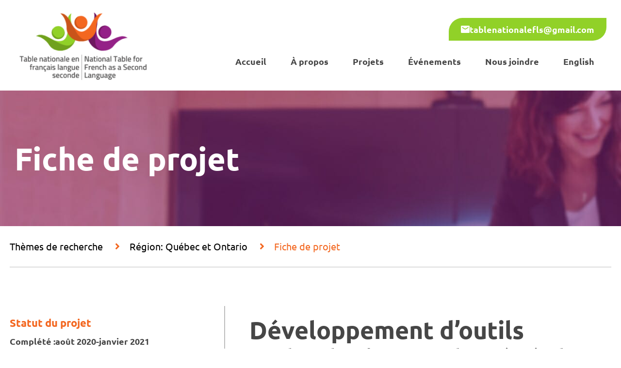

--- FILE ---
content_type: text/html; charset=UTF-8
request_url: https://tnfls-ntfsl.ca/projets/developpement-doutils-technologiques-adaptes-a-des-salons-virtuels-pour-recruter-des-etudiants/
body_size: 35927
content:
<!DOCTYPE html>
<html lang="fr-FR">
<head>
<meta charset="UTF-8">
<meta name="viewport" content="width=device-width, initial-scale=1">
	<link rel="profile" href="https://gmpg.org/xfn/11"> 
	<script data-cfasync="false" data-no-defer="1" data-no-minify="1" data-no-optimize="1">var ewww_webp_supported=!1;function check_webp_feature(A,e){var w;e=void 0!==e?e:function(){},ewww_webp_supported?e(ewww_webp_supported):((w=new Image).onload=function(){ewww_webp_supported=0<w.width&&0<w.height,e&&e(ewww_webp_supported)},w.onerror=function(){e&&e(!1)},w.src="data:image/webp;base64,"+{alpha:"UklGRkoAAABXRUJQVlA4WAoAAAAQAAAAAAAAAAAAQUxQSAwAAAARBxAR/Q9ERP8DAABWUDggGAAAABQBAJ0BKgEAAQAAAP4AAA3AAP7mtQAAAA=="}[A])}check_webp_feature("alpha");</script><script data-cfasync="false" data-no-defer="1" data-no-minify="1" data-no-optimize="1">var Arrive=function(c,w){"use strict";if(c.MutationObserver&&"undefined"!=typeof HTMLElement){var r,a=0,u=(r=HTMLElement.prototype.matches||HTMLElement.prototype.webkitMatchesSelector||HTMLElement.prototype.mozMatchesSelector||HTMLElement.prototype.msMatchesSelector,{matchesSelector:function(e,t){return e instanceof HTMLElement&&r.call(e,t)},addMethod:function(e,t,r){var a=e[t];e[t]=function(){return r.length==arguments.length?r.apply(this,arguments):"function"==typeof a?a.apply(this,arguments):void 0}},callCallbacks:function(e,t){t&&t.options.onceOnly&&1==t.firedElems.length&&(e=[e[0]]);for(var r,a=0;r=e[a];a++)r&&r.callback&&r.callback.call(r.elem,r.elem);t&&t.options.onceOnly&&1==t.firedElems.length&&t.me.unbindEventWithSelectorAndCallback.call(t.target,t.selector,t.callback)},checkChildNodesRecursively:function(e,t,r,a){for(var i,n=0;i=e[n];n++)r(i,t,a)&&a.push({callback:t.callback,elem:i}),0<i.childNodes.length&&u.checkChildNodesRecursively(i.childNodes,t,r,a)},mergeArrays:function(e,t){var r,a={};for(r in e)e.hasOwnProperty(r)&&(a[r]=e[r]);for(r in t)t.hasOwnProperty(r)&&(a[r]=t[r]);return a},toElementsArray:function(e){return e=void 0!==e&&("number"!=typeof e.length||e===c)?[e]:e}}),e=(l.prototype.addEvent=function(e,t,r,a){a={target:e,selector:t,options:r,callback:a,firedElems:[]};return this._beforeAdding&&this._beforeAdding(a),this._eventsBucket.push(a),a},l.prototype.removeEvent=function(e){for(var t,r=this._eventsBucket.length-1;t=this._eventsBucket[r];r--)e(t)&&(this._beforeRemoving&&this._beforeRemoving(t),(t=this._eventsBucket.splice(r,1))&&t.length&&(t[0].callback=null))},l.prototype.beforeAdding=function(e){this._beforeAdding=e},l.prototype.beforeRemoving=function(e){this._beforeRemoving=e},l),t=function(i,n){var o=new e,l=this,s={fireOnAttributesModification:!1};return o.beforeAdding(function(t){var e=t.target;e!==c.document&&e!==c||(e=document.getElementsByTagName("html")[0]);var r=new MutationObserver(function(e){n.call(this,e,t)}),a=i(t.options);r.observe(e,a),t.observer=r,t.me=l}),o.beforeRemoving(function(e){e.observer.disconnect()}),this.bindEvent=function(e,t,r){t=u.mergeArrays(s,t);for(var a=u.toElementsArray(this),i=0;i<a.length;i++)o.addEvent(a[i],e,t,r)},this.unbindEvent=function(){var r=u.toElementsArray(this);o.removeEvent(function(e){for(var t=0;t<r.length;t++)if(this===w||e.target===r[t])return!0;return!1})},this.unbindEventWithSelectorOrCallback=function(r){var a=u.toElementsArray(this),i=r,e="function"==typeof r?function(e){for(var t=0;t<a.length;t++)if((this===w||e.target===a[t])&&e.callback===i)return!0;return!1}:function(e){for(var t=0;t<a.length;t++)if((this===w||e.target===a[t])&&e.selector===r)return!0;return!1};o.removeEvent(e)},this.unbindEventWithSelectorAndCallback=function(r,a){var i=u.toElementsArray(this);o.removeEvent(function(e){for(var t=0;t<i.length;t++)if((this===w||e.target===i[t])&&e.selector===r&&e.callback===a)return!0;return!1})},this},i=new function(){var s={fireOnAttributesModification:!1,onceOnly:!1,existing:!1};function n(e,t,r){return!(!u.matchesSelector(e,t.selector)||(e._id===w&&(e._id=a++),-1!=t.firedElems.indexOf(e._id)))&&(t.firedElems.push(e._id),!0)}var c=(i=new t(function(e){var t={attributes:!1,childList:!0,subtree:!0};return e.fireOnAttributesModification&&(t.attributes=!0),t},function(e,i){e.forEach(function(e){var t=e.addedNodes,r=e.target,a=[];null!==t&&0<t.length?u.checkChildNodesRecursively(t,i,n,a):"attributes"===e.type&&n(r,i)&&a.push({callback:i.callback,elem:r}),u.callCallbacks(a,i)})})).bindEvent;return i.bindEvent=function(e,t,r){t=void 0===r?(r=t,s):u.mergeArrays(s,t);var a=u.toElementsArray(this);if(t.existing){for(var i=[],n=0;n<a.length;n++)for(var o=a[n].querySelectorAll(e),l=0;l<o.length;l++)i.push({callback:r,elem:o[l]});if(t.onceOnly&&i.length)return r.call(i[0].elem,i[0].elem);setTimeout(u.callCallbacks,1,i)}c.call(this,e,t,r)},i},o=new function(){var a={};function i(e,t){return u.matchesSelector(e,t.selector)}var n=(o=new t(function(){return{childList:!0,subtree:!0}},function(e,r){e.forEach(function(e){var t=e.removedNodes,e=[];null!==t&&0<t.length&&u.checkChildNodesRecursively(t,r,i,e),u.callCallbacks(e,r)})})).bindEvent;return o.bindEvent=function(e,t,r){t=void 0===r?(r=t,a):u.mergeArrays(a,t),n.call(this,e,t,r)},o};d(HTMLElement.prototype),d(NodeList.prototype),d(HTMLCollection.prototype),d(HTMLDocument.prototype),d(Window.prototype);var n={};return s(i,n,"unbindAllArrive"),s(o,n,"unbindAllLeave"),n}function l(){this._eventsBucket=[],this._beforeAdding=null,this._beforeRemoving=null}function s(e,t,r){u.addMethod(t,r,e.unbindEvent),u.addMethod(t,r,e.unbindEventWithSelectorOrCallback),u.addMethod(t,r,e.unbindEventWithSelectorAndCallback)}function d(e){e.arrive=i.bindEvent,s(i,e,"unbindArrive"),e.leave=o.bindEvent,s(o,e,"unbindLeave")}}(window,void 0),ewww_webp_supported=!1;function check_webp_feature(e,t){var r;ewww_webp_supported?t(ewww_webp_supported):((r=new Image).onload=function(){ewww_webp_supported=0<r.width&&0<r.height,t(ewww_webp_supported)},r.onerror=function(){t(!1)},r.src="data:image/webp;base64,"+{alpha:"UklGRkoAAABXRUJQVlA4WAoAAAAQAAAAAAAAAAAAQUxQSAwAAAARBxAR/Q9ERP8DAABWUDggGAAAABQBAJ0BKgEAAQAAAP4AAA3AAP7mtQAAAA==",animation:"UklGRlIAAABXRUJQVlA4WAoAAAASAAAAAAAAAAAAQU5JTQYAAAD/////AABBTk1GJgAAAAAAAAAAAAAAAAAAAGQAAABWUDhMDQAAAC8AAAAQBxAREYiI/gcA"}[e])}function ewwwLoadImages(e){if(e){for(var t=document.querySelectorAll(".batch-image img, .image-wrapper a, .ngg-pro-masonry-item a, .ngg-galleria-offscreen-seo-wrapper a"),r=0,a=t.length;r<a;r++)ewwwAttr(t[r],"data-src",t[r].getAttribute("data-webp")),ewwwAttr(t[r],"data-thumbnail",t[r].getAttribute("data-webp-thumbnail"));for(var i=document.querySelectorAll("div.woocommerce-product-gallery__image"),r=0,a=i.length;r<a;r++)ewwwAttr(i[r],"data-thumb",i[r].getAttribute("data-webp-thumb"))}for(var n=document.querySelectorAll("video"),r=0,a=n.length;r<a;r++)ewwwAttr(n[r],"poster",e?n[r].getAttribute("data-poster-webp"):n[r].getAttribute("data-poster-image"));for(var o,l=document.querySelectorAll("img.ewww_webp_lazy_load"),r=0,a=l.length;r<a;r++)e&&(ewwwAttr(l[r],"data-lazy-srcset",l[r].getAttribute("data-lazy-srcset-webp")),ewwwAttr(l[r],"data-srcset",l[r].getAttribute("data-srcset-webp")),ewwwAttr(l[r],"data-lazy-src",l[r].getAttribute("data-lazy-src-webp")),ewwwAttr(l[r],"data-src",l[r].getAttribute("data-src-webp")),ewwwAttr(l[r],"data-orig-file",l[r].getAttribute("data-webp-orig-file")),ewwwAttr(l[r],"data-medium-file",l[r].getAttribute("data-webp-medium-file")),ewwwAttr(l[r],"data-large-file",l[r].getAttribute("data-webp-large-file")),null!=(o=l[r].getAttribute("srcset"))&&!1!==o&&o.includes("R0lGOD")&&ewwwAttr(l[r],"src",l[r].getAttribute("data-lazy-src-webp"))),l[r].className=l[r].className.replace(/\bewww_webp_lazy_load\b/,"");for(var s=document.querySelectorAll(".ewww_webp"),r=0,a=s.length;r<a;r++)e?(ewwwAttr(s[r],"srcset",s[r].getAttribute("data-srcset-webp")),ewwwAttr(s[r],"src",s[r].getAttribute("data-src-webp")),ewwwAttr(s[r],"data-orig-file",s[r].getAttribute("data-webp-orig-file")),ewwwAttr(s[r],"data-medium-file",s[r].getAttribute("data-webp-medium-file")),ewwwAttr(s[r],"data-large-file",s[r].getAttribute("data-webp-large-file")),ewwwAttr(s[r],"data-large_image",s[r].getAttribute("data-webp-large_image")),ewwwAttr(s[r],"data-src",s[r].getAttribute("data-webp-src"))):(ewwwAttr(s[r],"srcset",s[r].getAttribute("data-srcset-img")),ewwwAttr(s[r],"src",s[r].getAttribute("data-src-img"))),s[r].className=s[r].className.replace(/\bewww_webp\b/,"ewww_webp_loaded");window.jQuery&&jQuery.fn.isotope&&jQuery.fn.imagesLoaded&&(jQuery(".fusion-posts-container-infinite").imagesLoaded(function(){jQuery(".fusion-posts-container-infinite").hasClass("isotope")&&jQuery(".fusion-posts-container-infinite").isotope()}),jQuery(".fusion-portfolio:not(.fusion-recent-works) .fusion-portfolio-wrapper").imagesLoaded(function(){jQuery(".fusion-portfolio:not(.fusion-recent-works) .fusion-portfolio-wrapper").isotope()}))}function ewwwWebPInit(e){ewwwLoadImages(e),ewwwNggLoadGalleries(e),document.arrive(".ewww_webp",function(){ewwwLoadImages(e)}),document.arrive(".ewww_webp_lazy_load",function(){ewwwLoadImages(e)}),document.arrive("videos",function(){ewwwLoadImages(e)}),"loading"==document.readyState?document.addEventListener("DOMContentLoaded",ewwwJSONParserInit):("undefined"!=typeof galleries&&ewwwNggParseGalleries(e),ewwwWooParseVariations(e))}function ewwwAttr(e,t,r){null!=r&&!1!==r&&e.setAttribute(t,r)}function ewwwJSONParserInit(){"undefined"!=typeof galleries&&check_webp_feature("alpha",ewwwNggParseGalleries),check_webp_feature("alpha",ewwwWooParseVariations)}function ewwwWooParseVariations(e){if(e)for(var t=document.querySelectorAll("form.variations_form"),r=0,a=t.length;r<a;r++){var i=t[r].getAttribute("data-product_variations"),n=!1;try{for(var o in i=JSON.parse(i))void 0!==i[o]&&void 0!==i[o].image&&(void 0!==i[o].image.src_webp&&(i[o].image.src=i[o].image.src_webp,n=!0),void 0!==i[o].image.srcset_webp&&(i[o].image.srcset=i[o].image.srcset_webp,n=!0),void 0!==i[o].image.full_src_webp&&(i[o].image.full_src=i[o].image.full_src_webp,n=!0),void 0!==i[o].image.gallery_thumbnail_src_webp&&(i[o].image.gallery_thumbnail_src=i[o].image.gallery_thumbnail_src_webp,n=!0),void 0!==i[o].image.thumb_src_webp&&(i[o].image.thumb_src=i[o].image.thumb_src_webp,n=!0));n&&ewwwAttr(t[r],"data-product_variations",JSON.stringify(i))}catch(e){}}}function ewwwNggParseGalleries(e){if(e)for(var t in galleries){var r=galleries[t];galleries[t].images_list=ewwwNggParseImageList(r.images_list)}}function ewwwNggLoadGalleries(e){e&&document.addEventListener("ngg.galleria.themeadded",function(e,t){window.ngg_galleria._create_backup=window.ngg_galleria.create,window.ngg_galleria.create=function(e,t){var r=$(e).data("id");return galleries["gallery_"+r].images_list=ewwwNggParseImageList(galleries["gallery_"+r].images_list),window.ngg_galleria._create_backup(e,t)}})}function ewwwNggParseImageList(e){for(var t in e){var r=e[t];if(void 0!==r["image-webp"]&&(e[t].image=r["image-webp"],delete e[t]["image-webp"]),void 0!==r["thumb-webp"]&&(e[t].thumb=r["thumb-webp"],delete e[t]["thumb-webp"]),void 0!==r.full_image_webp&&(e[t].full_image=r.full_image_webp,delete e[t].full_image_webp),void 0!==r.srcsets)for(var a in r.srcsets)nggSrcset=r.srcsets[a],void 0!==r.srcsets[a+"-webp"]&&(e[t].srcsets[a]=r.srcsets[a+"-webp"],delete e[t].srcsets[a+"-webp"]);if(void 0!==r.full_srcsets)for(var i in r.full_srcsets)nggFSrcset=r.full_srcsets[i],void 0!==r.full_srcsets[i+"-webp"]&&(e[t].full_srcsets[i]=r.full_srcsets[i+"-webp"],delete e[t].full_srcsets[i+"-webp"])}return e}check_webp_feature("alpha",ewwwWebPInit);</script><title>Développement d’outils technologiques adaptés à des salons virtuels pour recruter des étudiants | TNFLS</title>
<link rel="alternate" hreflang="fr" href="https://tnfls-ntfsl.ca/projets/developpement-doutils-technologiques-adaptes-a-des-salons-virtuels-pour-recruter-des-etudiants/" />
<link rel="alternate" hreflang="en" href="https://tnfls-ntfsl.ca/en/projects/developpement-doutils-technologiques-adaptes-a-des-salons-virtuels-pour-recruter-des-etudiants/" />
<link rel="alternate" hreflang="x-default" href="https://tnfls-ntfsl.ca/projets/developpement-doutils-technologiques-adaptes-a-des-salons-virtuels-pour-recruter-des-etudiants/" />

            <script data-no-defer="1" data-ezscrex="false" data-cfasync="false" data-pagespeed-no-defer data-cookieconsent="ignore">
                var ctPublicFunctions = {"_ajax_nonce":"0e86e92449","_rest_nonce":"d53920e528","_ajax_url":"\/wp-admin\/admin-ajax.php","_rest_url":"https:\/\/tnfls-ntfsl.ca\/wp-json\/","data__cookies_type":"none","data__ajax_type":"rest","data__bot_detector_enabled":"1","data__frontend_data_log_enabled":1,"cookiePrefix":"","wprocket_detected":false,"host_url":"tnfls-ntfsl.ca","text__ee_click_to_select":"Click to select the whole data","text__ee_original_email":"The complete one is","text__ee_got_it":"Got it","text__ee_blocked":"Blocked","text__ee_cannot_connect":"Cannot connect","text__ee_cannot_decode":"Can not decode email. Unknown reason","text__ee_email_decoder":"CleanTalk email decoder","text__ee_wait_for_decoding":"The magic is on the way!","text__ee_decoding_process":"Please wait a few seconds while we decode the contact data."}
            </script>
        
            <script data-no-defer="1" data-ezscrex="false" data-cfasync="false" data-pagespeed-no-defer data-cookieconsent="ignore">
                var ctPublic = {"_ajax_nonce":"0e86e92449","settings__forms__check_internal":"0","settings__forms__check_external":"0","settings__forms__force_protection":"0","settings__forms__search_test":"1","settings__forms__wc_add_to_cart":"0","settings__data__bot_detector_enabled":"1","settings__sfw__anti_crawler":0,"blog_home":"https:\/\/tnfls-ntfsl.ca\/","pixel__setting":"3","pixel__enabled":false,"pixel__url":null,"data__email_check_before_post":"1","data__email_check_exist_post":"1","data__cookies_type":"none","data__key_is_ok":true,"data__visible_fields_required":true,"wl_brandname":"Anti-Spam by CleanTalk","wl_brandname_short":"CleanTalk","ct_checkjs_key":276565739,"emailEncoderPassKey":"ac27876586f970b5f72651aa61787b15","bot_detector_forms_excluded":"W10=","advancedCacheExists":false,"varnishCacheExists":false,"wc_ajax_add_to_cart":false}
            </script>
        <meta name="dc.title" content="Développement d’outils technologiques adaptés à des salons virtuels pour recruter des étudiants | TNFLS">
<meta name="dc.description" content="Plateformes ou documents à consulter ou partager Site web &quot;Devenir enseignant&quot; Consulter Vidéo: &quot;Le programme de bourses d’excellence aux futurs enseignants&quot; Consulter Capsules vidéo: « J’ai choisi l’enseignement » — témoignages d’étudiants Consulter">
<meta name="dc.relation" content="https://tnfls-ntfsl.ca/projets/developpement-doutils-technologiques-adaptes-a-des-salons-virtuels-pour-recruter-des-etudiants/">
<meta name="dc.source" content="https://tnfls-ntfsl.ca/">
<meta name="dc.language" content="fr_FR">
<meta name="description" content="Plateformes ou documents à consulter ou partager Site web &quot;Devenir enseignant&quot; Consulter Vidéo: &quot;Le programme de bourses d’excellence aux futurs enseignants&quot; Consulter Capsules vidéo: « J’ai choisi l’enseignement » — témoignages d’étudiants Consulter">
<meta name="robots" content="index, follow, max-snippet:-1, max-image-preview:large, max-video-preview:-1">
<link rel="canonical" href="https://tnfls-ntfsl.ca/projets/developpement-doutils-technologiques-adaptes-a-des-salons-virtuels-pour-recruter-des-etudiants/">
<meta property="og:url" content="https://tnfls-ntfsl.ca/projets/developpement-doutils-technologiques-adaptes-a-des-salons-virtuels-pour-recruter-des-etudiants/">
<meta property="og:site_name" content="TNFLS">
<meta property="og:locale" content="fr_FR">
<meta property="og:locale:alternate" content="en_US">
<meta property="og:type" content="article">
<meta property="og:title" content="Développement d’outils technologiques adaptés à des salons virtuels pour recruter des étudiants | TNFLS">
<meta property="og:description" content="Plateformes ou documents à consulter ou partager Site web &quot;Devenir enseignant&quot; Consulter Vidéo: &quot;Le programme de bourses d’excellence aux futurs enseignants&quot; Consulter Capsules vidéo: « J’ai choisi l’enseignement » — témoignages d’étudiants Consulter">
<meta property="og:image" content="https://tnfls-ntfsl.ca/wp-content/uploads/2022/05/TNFLS-logo-favicon.png">
<meta property="og:image:secure_url" content="https://tnfls-ntfsl.ca/wp-content/uploads/2022/05/TNFLS-logo-favicon.png">
<meta property="og:image:width" content="16">
<meta property="og:image:height" content="16">
<meta name="twitter:card" content="summary">
<meta name="twitter:title" content="Développement d’outils technologiques adaptés à des salons virtuels pour recruter des étudiants | TNFLS">
<meta name="twitter:description" content="Plateformes ou documents à consulter ou partager Site web &quot;Devenir enseignant&quot; Consulter Vidéo: &quot;Le programme de bourses d’excellence aux futurs enseignants&quot; Consulter Capsules vidéo: « J’ai choisi l’enseignement » — témoignages d’étudiants Consulter">
<link rel='dns-prefetch' href='//fd.cleantalk.org' />
<link rel="alternate" type="application/rss+xml" title="TNFLS &raquo; Flux" href="https://tnfls-ntfsl.ca/feed/" />
<link rel="alternate" type="text/calendar" title="TNFLS &raquo; Flux iCal" href="https://tnfls-ntfsl.ca/events/?ical=1" />
<link rel="alternate" title="oEmbed (JSON)" type="application/json+oembed" href="https://tnfls-ntfsl.ca/wp-json/oembed/1.0/embed?url=https%3A%2F%2Ftnfls-ntfsl.ca%2Fprojets%2Fdeveloppement-doutils-technologiques-adaptes-a-des-salons-virtuels-pour-recruter-des-etudiants%2F" />
<link rel="alternate" title="oEmbed (XML)" type="text/xml+oembed" href="https://tnfls-ntfsl.ca/wp-json/oembed/1.0/embed?url=https%3A%2F%2Ftnfls-ntfsl.ca%2Fprojets%2Fdeveloppement-doutils-technologiques-adaptes-a-des-salons-virtuels-pour-recruter-des-etudiants%2F&#038;format=xml" />
<link rel="stylesheet" type="text/css" href="https://use.typekit.net/aws2pdq.css"><style id='wp-img-auto-sizes-contain-inline-css'>
img:is([sizes=auto i],[sizes^="auto," i]){contain-intrinsic-size:3000px 1500px}
/*# sourceURL=wp-img-auto-sizes-contain-inline-css */
</style>
<link rel='stylesheet' id='astra-theme-css-css' href='https://tnfls-ntfsl.ca/wp-content/themes/astra/assets/css/minified/main.min.css?ver=4.12.0' media='all' />
<style id='astra-theme-css-inline-css'>
:root{--ast-post-nav-space:0;--ast-container-default-xlg-padding:6.67em;--ast-container-default-lg-padding:5.67em;--ast-container-default-slg-padding:4.34em;--ast-container-default-md-padding:3.34em;--ast-container-default-sm-padding:6.67em;--ast-container-default-xs-padding:2.4em;--ast-container-default-xxs-padding:1.4em;--ast-code-block-background:#EEEEEE;--ast-comment-inputs-background:#FAFAFA;--ast-normal-container-width:1200px;--ast-narrow-container-width:750px;--ast-blog-title-font-weight:normal;--ast-blog-meta-weight:inherit;--ast-global-color-primary:var(--ast-global-color-5);--ast-global-color-secondary:var(--ast-global-color-4);--ast-global-color-alternate-background:var(--ast-global-color-7);--ast-global-color-subtle-background:var(--ast-global-color-6);--ast-bg-style-guide:var( --ast-global-color-secondary,--ast-global-color-5 );--ast-shadow-style-guide:0px 0px 4px 0 #00000057;--ast-global-dark-bg-style:#fff;--ast-global-dark-lfs:#fbfbfb;--ast-widget-bg-color:#fafafa;--ast-wc-container-head-bg-color:#fbfbfb;--ast-title-layout-bg:#eeeeee;--ast-search-border-color:#e7e7e7;--ast-lifter-hover-bg:#e6e6e6;--ast-gallery-block-color:#000;--srfm-color-input-label:var(--ast-global-color-2);}html{font-size:93.75%;}a,.page-title{color:var(--ast-global-color-0);}a:hover,a:focus{color:var(--ast-global-color-1);}body,button,input,select,textarea,.ast-button,.ast-custom-button{font-family:-apple-system,BlinkMacSystemFont,Segoe UI,Roboto,Oxygen-Sans,Ubuntu,Cantarell,Helvetica Neue,sans-serif;font-weight:inherit;font-size:15px;font-size:1rem;line-height:var(--ast-body-line-height,1.65em);}blockquote{color:var(--ast-global-color-3);}h1,h2,h3,h4,h5,h6,.entry-content :where(h1,h2,h3,h4,h5,h6),.site-title,.site-title a{font-weight:600;}.ast-site-identity .site-title a{color:var(--ast-global-color-2);}.site-title{font-size:35px;font-size:2.3333333333333rem;display:block;}.site-header .site-description{font-size:15px;font-size:1rem;display:none;}.entry-title{font-size:26px;font-size:1.7333333333333rem;}.archive .ast-article-post .ast-article-inner,.blog .ast-article-post .ast-article-inner,.archive .ast-article-post .ast-article-inner:hover,.blog .ast-article-post .ast-article-inner:hover{overflow:hidden;}h1,.entry-content :where(h1){font-size:40px;font-size:2.6666666666667rem;font-weight:600;line-height:1.4em;}h2,.entry-content :where(h2){font-size:32px;font-size:2.1333333333333rem;font-weight:600;line-height:1.3em;}h3,.entry-content :where(h3){font-size:26px;font-size:1.7333333333333rem;font-weight:600;line-height:1.3em;}h4,.entry-content :where(h4){font-size:24px;font-size:1.6rem;line-height:1.2em;font-weight:600;}h5,.entry-content :where(h5){font-size:20px;font-size:1.3333333333333rem;line-height:1.2em;font-weight:600;}h6,.entry-content :where(h6){font-size:16px;font-size:1.0666666666667rem;line-height:1.25em;font-weight:600;}::selection{background-color:var(--ast-global-color-0);color:#ffffff;}body,h1,h2,h3,h4,h5,h6,.entry-title a,.entry-content :where(h1,h2,h3,h4,h5,h6){color:var(--ast-global-color-3);}.tagcloud a:hover,.tagcloud a:focus,.tagcloud a.current-item{color:#ffffff;border-color:var(--ast-global-color-0);background-color:var(--ast-global-color-0);}input:focus,input[type="text"]:focus,input[type="email"]:focus,input[type="url"]:focus,input[type="password"]:focus,input[type="reset"]:focus,input[type="search"]:focus,textarea:focus{border-color:var(--ast-global-color-0);}input[type="radio"]:checked,input[type=reset],input[type="checkbox"]:checked,input[type="checkbox"]:hover:checked,input[type="checkbox"]:focus:checked,input[type=range]::-webkit-slider-thumb{border-color:var(--ast-global-color-0);background-color:var(--ast-global-color-0);box-shadow:none;}.site-footer a:hover + .post-count,.site-footer a:focus + .post-count{background:var(--ast-global-color-0);border-color:var(--ast-global-color-0);}.single .nav-links .nav-previous,.single .nav-links .nav-next{color:var(--ast-global-color-0);}.entry-meta,.entry-meta *{line-height:1.45;color:var(--ast-global-color-0);}.entry-meta a:not(.ast-button):hover,.entry-meta a:not(.ast-button):hover *,.entry-meta a:not(.ast-button):focus,.entry-meta a:not(.ast-button):focus *,.page-links > .page-link,.page-links .page-link:hover,.post-navigation a:hover{color:var(--ast-global-color-1);}#cat option,.secondary .calendar_wrap thead a,.secondary .calendar_wrap thead a:visited{color:var(--ast-global-color-0);}.secondary .calendar_wrap #today,.ast-progress-val span{background:var(--ast-global-color-0);}.secondary a:hover + .post-count,.secondary a:focus + .post-count{background:var(--ast-global-color-0);border-color:var(--ast-global-color-0);}.calendar_wrap #today > a{color:#ffffff;}.page-links .page-link,.single .post-navigation a{color:var(--ast-global-color-0);}.ast-search-menu-icon .search-form button.search-submit{padding:0 4px;}.ast-search-menu-icon form.search-form{padding-right:0;}.ast-search-menu-icon.slide-search input.search-field{width:0;}.ast-header-search .ast-search-menu-icon.ast-dropdown-active .search-form,.ast-header-search .ast-search-menu-icon.ast-dropdown-active .search-field:focus{transition:all 0.2s;}.search-form input.search-field:focus{outline:none;}.ast-archive-title{color:var(--ast-global-color-2);}.wp-block-latest-posts > li > a{color:var(--ast-global-color-2);}.widget-title,.widget .wp-block-heading{font-size:21px;font-size:1.4rem;color:var(--ast-global-color-2);}.single .ast-author-details .author-title{color:var(--ast-global-color-1);}.ast-single-post .entry-content a,.ast-comment-content a:not(.ast-comment-edit-reply-wrap a){text-decoration:underline;}.ast-single-post .wp-block-button .wp-block-button__link,.ast-single-post .elementor-widget-button .elementor-button,.ast-single-post .entry-content .uagb-tab a,.ast-single-post .entry-content .uagb-ifb-cta a,.ast-single-post .entry-content .wp-block-uagb-buttons a,.ast-single-post .entry-content .uabb-module-content a,.ast-single-post .entry-content .uagb-post-grid a,.ast-single-post .entry-content .uagb-timeline a,.ast-single-post .entry-content .uagb-toc__wrap a,.ast-single-post .entry-content .uagb-taxomony-box a,.entry-content .wp-block-latest-posts > li > a,.ast-single-post .entry-content .wp-block-file__button,a.ast-post-filter-single,.ast-single-post .wp-block-buttons .wp-block-button.is-style-outline .wp-block-button__link,.ast-single-post .ast-comment-content .comment-reply-link,.ast-single-post .ast-comment-content .comment-edit-link{text-decoration:none;}.ast-search-menu-icon.slide-search a:focus-visible:focus-visible,.astra-search-icon:focus-visible,#close:focus-visible,a:focus-visible,.ast-menu-toggle:focus-visible,.site .skip-link:focus-visible,.wp-block-loginout input:focus-visible,.wp-block-search.wp-block-search__button-inside .wp-block-search__inside-wrapper,.ast-header-navigation-arrow:focus-visible,.ast-orders-table__row .ast-orders-table__cell:focus-visible,a#ast-apply-coupon:focus-visible,#ast-apply-coupon:focus-visible,#close:focus-visible,.button.search-submit:focus-visible,#search_submit:focus,.normal-search:focus-visible,.ast-header-account-wrap:focus-visible,.astra-cart-drawer-close:focus,.ast-single-variation:focus,.ast-button:focus,.ast-builder-button-wrap:has(.ast-custom-button-link:focus),.ast-builder-button-wrap .ast-custom-button-link:focus{outline-style:dotted;outline-color:inherit;outline-width:thin;}input:focus,input[type="text"]:focus,input[type="email"]:focus,input[type="url"]:focus,input[type="password"]:focus,input[type="reset"]:focus,input[type="search"]:focus,input[type="number"]:focus,textarea:focus,.wp-block-search__input:focus,[data-section="section-header-mobile-trigger"] .ast-button-wrap .ast-mobile-menu-trigger-minimal:focus,.ast-mobile-popup-drawer.active .menu-toggle-close:focus,#ast-scroll-top:focus,#coupon_code:focus,#ast-coupon-code:focus{border-style:dotted;border-color:inherit;border-width:thin;}input{outline:none;}.ast-logo-title-inline .site-logo-img{padding-right:1em;}body .ast-oembed-container *{position:absolute;top:0;width:100%;height:100%;left:0;}body .wp-block-embed-pocket-casts .ast-oembed-container *{position:unset;}.ast-single-post-featured-section + article {margin-top: 2em;}.site-content .ast-single-post-featured-section img {width: 100%;overflow: hidden;object-fit: cover;}.ast-separate-container .site-content .ast-single-post-featured-section + article {margin-top: -80px;z-index: 9;position: relative;border-radius: 4px;}@media (min-width: 922px) {.ast-no-sidebar .site-content .ast-article-image-container--wide {margin-left: -120px;margin-right: -120px;max-width: unset;width: unset;}.ast-left-sidebar .site-content .ast-article-image-container--wide,.ast-right-sidebar .site-content .ast-article-image-container--wide {margin-left: -10px;margin-right: -10px;}.site-content .ast-article-image-container--full {margin-left: calc( -50vw + 50%);margin-right: calc( -50vw + 50%);max-width: 100vw;width: 100vw;}.ast-left-sidebar .site-content .ast-article-image-container--full,.ast-right-sidebar .site-content .ast-article-image-container--full {margin-left: -10px;margin-right: -10px;max-width: inherit;width: auto;}}.site > .ast-single-related-posts-container {margin-top: 0;}@media (min-width: 922px) {.ast-desktop .ast-container--narrow {max-width: var(--ast-narrow-container-width);margin: 0 auto;}}.ast-page-builder-template .hentry {margin: 0;}.ast-page-builder-template .site-content > .ast-container {max-width: 100%;padding: 0;}.ast-page-builder-template .site .site-content #primary {padding: 0;margin: 0;}.ast-page-builder-template .no-results {text-align: center;margin: 4em auto;}.ast-page-builder-template .ast-pagination {padding: 2em;}.ast-page-builder-template .entry-header.ast-no-title.ast-no-thumbnail {margin-top: 0;}.ast-page-builder-template .entry-header.ast-header-without-markup {margin-top: 0;margin-bottom: 0;}.ast-page-builder-template .entry-header.ast-no-title.ast-no-meta {margin-bottom: 0;}.ast-page-builder-template.single .post-navigation {padding-bottom: 2em;}.ast-page-builder-template.single-post .site-content > .ast-container {max-width: 100%;}.ast-page-builder-template .entry-header {margin-top: 4em;margin-left: auto;margin-right: auto;padding-left: 20px;padding-right: 20px;}.single.ast-page-builder-template .entry-header {padding-left: 20px;padding-right: 20px;}.ast-page-builder-template .ast-archive-description {margin: 4em auto 0;padding-left: 20px;padding-right: 20px;}@media (max-width:921.9px){#ast-desktop-header{display:none;}}@media (min-width:922px){#ast-mobile-header{display:none;}}@media( max-width: 420px ) {.single .nav-links .nav-previous,.single .nav-links .nav-next {width: 100%;text-align: center;}}.wp-block-buttons.aligncenter{justify-content:center;}@media (max-width:921px){.ast-theme-transparent-header #primary,.ast-theme-transparent-header #secondary{padding:0;}}@media (max-width:921px){.ast-plain-container.ast-no-sidebar #primary{padding:0;}}.ast-plain-container.ast-no-sidebar #primary{margin-top:0;margin-bottom:0;}.wp-block-button.is-style-outline .wp-block-button__link{border-color:var(--ast-global-color-0);}div.wp-block-button.is-style-outline > .wp-block-button__link:not(.has-text-color),div.wp-block-button.wp-block-button__link.is-style-outline:not(.has-text-color){color:var(--ast-global-color-0);}.wp-block-button.is-style-outline .wp-block-button__link:hover,.wp-block-buttons .wp-block-button.is-style-outline .wp-block-button__link:focus,.wp-block-buttons .wp-block-button.is-style-outline > .wp-block-button__link:not(.has-text-color):hover,.wp-block-buttons .wp-block-button.wp-block-button__link.is-style-outline:not(.has-text-color):hover{color:#ffffff;background-color:var(--ast-global-color-1);border-color:var(--ast-global-color-1);}.post-page-numbers.current .page-link,.ast-pagination .page-numbers.current{color:#ffffff;border-color:var(--ast-global-color-0);background-color:var(--ast-global-color-0);}.wp-block-button.is-style-outline .wp-block-button__link.wp-element-button,.ast-outline-button{border-color:var(--ast-global-color-0);font-family:inherit;font-weight:inherit;line-height:1em;}.wp-block-buttons .wp-block-button.is-style-outline > .wp-block-button__link:not(.has-text-color),.wp-block-buttons .wp-block-button.wp-block-button__link.is-style-outline:not(.has-text-color),.ast-outline-button{color:var(--ast-global-color-0);}.wp-block-button.is-style-outline .wp-block-button__link:hover,.wp-block-buttons .wp-block-button.is-style-outline .wp-block-button__link:focus,.wp-block-buttons .wp-block-button.is-style-outline > .wp-block-button__link:not(.has-text-color):hover,.wp-block-buttons .wp-block-button.wp-block-button__link.is-style-outline:not(.has-text-color):hover,.ast-outline-button:hover,.ast-outline-button:focus,.wp-block-uagb-buttons-child .uagb-buttons-repeater.ast-outline-button:hover,.wp-block-uagb-buttons-child .uagb-buttons-repeater.ast-outline-button:focus{color:#ffffff;background-color:var(--ast-global-color-1);border-color:var(--ast-global-color-1);}.wp-block-button .wp-block-button__link.wp-element-button.is-style-outline:not(.has-background),.wp-block-button.is-style-outline>.wp-block-button__link.wp-element-button:not(.has-background),.ast-outline-button{background-color:transparent;}.entry-content[data-ast-blocks-layout] > figure{margin-bottom:1em;}h1.widget-title{font-weight:600;}h2.widget-title{font-weight:600;}h3.widget-title{font-weight:600;}.elementor-widget-container .elementor-loop-container .e-loop-item[data-elementor-type="loop-item"]{width:100%;}@media (max-width:921px){.ast-left-sidebar #content > .ast-container{display:flex;flex-direction:column-reverse;width:100%;}.ast-separate-container .ast-article-post,.ast-separate-container .ast-article-single{padding:1.5em 2.14em;}.ast-author-box img.avatar{margin:20px 0 0 0;}}@media (min-width:922px){.ast-separate-container.ast-right-sidebar #primary,.ast-separate-container.ast-left-sidebar #primary{border:0;}.search-no-results.ast-separate-container #primary{margin-bottom:4em;}}.wp-block-button .wp-block-button__link{color:#ffffff;}.wp-block-button .wp-block-button__link:hover,.wp-block-button .wp-block-button__link:focus{color:#ffffff;background-color:var(--ast-global-color-1);border-color:var(--ast-global-color-1);}.elementor-widget-heading h1.elementor-heading-title{line-height:1.4em;}.elementor-widget-heading h2.elementor-heading-title{line-height:1.3em;}.elementor-widget-heading h3.elementor-heading-title{line-height:1.3em;}.elementor-widget-heading h4.elementor-heading-title{line-height:1.2em;}.elementor-widget-heading h5.elementor-heading-title{line-height:1.2em;}.elementor-widget-heading h6.elementor-heading-title{line-height:1.25em;}.wp-block-button .wp-block-button__link,.wp-block-search .wp-block-search__button,body .wp-block-file .wp-block-file__button{border-color:var(--ast-global-color-0);background-color:var(--ast-global-color-0);color:#ffffff;font-family:inherit;font-weight:inherit;line-height:1em;font-size:18px;font-size:1.2rem;padding-top:15px;padding-right:30px;padding-bottom:15px;padding-left:30px;}@media (max-width:921px){.wp-block-button .wp-block-button__link,.wp-block-search .wp-block-search__button,body .wp-block-file .wp-block-file__button{padding-top:14px;padding-right:28px;padding-bottom:14px;padding-left:28px;}}@media (max-width:544px){.wp-block-button .wp-block-button__link,.wp-block-search .wp-block-search__button,body .wp-block-file .wp-block-file__button{padding-top:12px;padding-right:24px;padding-bottom:12px;padding-left:24px;}}.menu-toggle,button,.ast-button,.ast-custom-button,.button,input#submit,input[type="button"],input[type="submit"],input[type="reset"],form[CLASS*="wp-block-search__"].wp-block-search .wp-block-search__inside-wrapper .wp-block-search__button,body .wp-block-file .wp-block-file__button{border-style:solid;border-top-width:0;border-right-width:0;border-left-width:0;border-bottom-width:0;color:#ffffff;border-color:var(--ast-global-color-0);background-color:var(--ast-global-color-0);padding-top:15px;padding-right:30px;padding-bottom:15px;padding-left:30px;font-family:inherit;font-weight:inherit;font-size:18px;font-size:1.2rem;line-height:1em;}button:focus,.menu-toggle:hover,button:hover,.ast-button:hover,.ast-custom-button:hover .button:hover,.ast-custom-button:hover ,input[type=reset]:hover,input[type=reset]:focus,input#submit:hover,input#submit:focus,input[type="button"]:hover,input[type="button"]:focus,input[type="submit"]:hover,input[type="submit"]:focus,form[CLASS*="wp-block-search__"].wp-block-search .wp-block-search__inside-wrapper .wp-block-search__button:hover,form[CLASS*="wp-block-search__"].wp-block-search .wp-block-search__inside-wrapper .wp-block-search__button:focus,body .wp-block-file .wp-block-file__button:hover,body .wp-block-file .wp-block-file__button:focus{color:#ffffff;background-color:var(--ast-global-color-1);border-color:var(--ast-global-color-1);}@media (max-width:921px){.menu-toggle,button,.ast-button,.ast-custom-button,.button,input#submit,input[type="button"],input[type="submit"],input[type="reset"],form[CLASS*="wp-block-search__"].wp-block-search .wp-block-search__inside-wrapper .wp-block-search__button,body .wp-block-file .wp-block-file__button{padding-top:14px;padding-right:28px;padding-bottom:14px;padding-left:28px;}}@media (max-width:544px){.menu-toggle,button,.ast-button,.ast-custom-button,.button,input#submit,input[type="button"],input[type="submit"],input[type="reset"],form[CLASS*="wp-block-search__"].wp-block-search .wp-block-search__inside-wrapper .wp-block-search__button,body .wp-block-file .wp-block-file__button{padding-top:12px;padding-right:24px;padding-bottom:12px;padding-left:24px;}}@media (max-width:921px){.ast-mobile-header-stack .main-header-bar .ast-search-menu-icon{display:inline-block;}.ast-header-break-point.ast-header-custom-item-outside .ast-mobile-header-stack .main-header-bar .ast-search-icon{margin:0;}.ast-comment-avatar-wrap img{max-width:2.5em;}.ast-comment-meta{padding:0 1.8888em 1.3333em;}.ast-separate-container .ast-comment-list li.depth-1{padding:1.5em 2.14em;}.ast-separate-container .comment-respond{padding:2em 2.14em;}}@media (min-width:544px){.ast-container{max-width:100%;}}@media (max-width:544px){.ast-separate-container .ast-article-post,.ast-separate-container .ast-article-single,.ast-separate-container .comments-title,.ast-separate-container .ast-archive-description{padding:1.5em 1em;}.ast-separate-container #content .ast-container{padding-left:0.54em;padding-right:0.54em;}.ast-separate-container .ast-comment-list .bypostauthor{padding:.5em;}.ast-search-menu-icon.ast-dropdown-active .search-field{width:170px;}} #ast-mobile-header .ast-site-header-cart-li a{pointer-events:none;}.ast-separate-container{background-color:var(--ast-global-color-4);}@media (max-width:921px){.site-title{display:block;}.site-header .site-description{display:none;}h1,.entry-content :where(h1){font-size:30px;}h2,.entry-content :where(h2){font-size:25px;}h3,.entry-content :where(h3){font-size:20px;}}@media (max-width:544px){.site-title{display:block;}.site-header .site-description{display:none;}h1,.entry-content :where(h1){font-size:30px;}h2,.entry-content :where(h2){font-size:25px;}h3,.entry-content :where(h3){font-size:20px;}}@media (max-width:921px){html{font-size:85.5%;}}@media (max-width:544px){html{font-size:85.5%;}}@media (min-width:922px){.ast-container{max-width:1240px;}}@media (min-width:922px){.site-content .ast-container{display:flex;}}@media (max-width:921px){.site-content .ast-container{flex-direction:column;}}@media (min-width:922px){.main-header-menu .sub-menu .menu-item.ast-left-align-sub-menu:hover > .sub-menu,.main-header-menu .sub-menu .menu-item.ast-left-align-sub-menu.focus > .sub-menu{margin-left:-0px;}}.site .comments-area{padding-bottom:3em;}.wp-block-file {display: flex;align-items: center;flex-wrap: wrap;justify-content: space-between;}.wp-block-pullquote {border: none;}.wp-block-pullquote blockquote::before {content: "\201D";font-family: "Helvetica",sans-serif;display: flex;transform: rotate( 180deg );font-size: 6rem;font-style: normal;line-height: 1;font-weight: bold;align-items: center;justify-content: center;}.has-text-align-right > blockquote::before {justify-content: flex-start;}.has-text-align-left > blockquote::before {justify-content: flex-end;}figure.wp-block-pullquote.is-style-solid-color blockquote {max-width: 100%;text-align: inherit;}:root {--wp--custom--ast-default-block-top-padding: ;--wp--custom--ast-default-block-right-padding: ;--wp--custom--ast-default-block-bottom-padding: ;--wp--custom--ast-default-block-left-padding: ;--wp--custom--ast-container-width: 1200px;--wp--custom--ast-content-width-size: 910px;--wp--custom--ast-wide-width-size: 1200px;}.ast-narrow-container {--wp--custom--ast-content-width-size: 750px;--wp--custom--ast-wide-width-size: 750px;}@media(max-width: 921px) {:root {--wp--custom--ast-default-block-top-padding: ;--wp--custom--ast-default-block-right-padding: ;--wp--custom--ast-default-block-bottom-padding: ;--wp--custom--ast-default-block-left-padding: ;}}@media(max-width: 544px) {:root {--wp--custom--ast-default-block-top-padding: ;--wp--custom--ast-default-block-right-padding: ;--wp--custom--ast-default-block-bottom-padding: ;--wp--custom--ast-default-block-left-padding: ;}}.entry-content > .wp-block-group,.entry-content > .wp-block-cover,.entry-content > .wp-block-columns {padding-top: var(--wp--custom--ast-default-block-top-padding);padding-right: var(--wp--custom--ast-default-block-right-padding);padding-bottom: var(--wp--custom--ast-default-block-bottom-padding);padding-left: var(--wp--custom--ast-default-block-left-padding);}.ast-plain-container.ast-no-sidebar .entry-content .alignfull,.ast-page-builder-template .ast-no-sidebar .entry-content .alignfull {margin-left: calc( -50vw + 50%);margin-right: calc( -50vw + 50%);max-width: 100vw;width: 100vw;}.ast-plain-container.ast-no-sidebar .entry-content .alignfull .alignfull,.ast-page-builder-template.ast-no-sidebar .entry-content .alignfull .alignfull,.ast-plain-container.ast-no-sidebar .entry-content .alignfull .alignwide,.ast-page-builder-template.ast-no-sidebar .entry-content .alignfull .alignwide,.ast-plain-container.ast-no-sidebar .entry-content .alignwide .alignfull,.ast-page-builder-template.ast-no-sidebar .entry-content .alignwide .alignfull,.ast-plain-container.ast-no-sidebar .entry-content .alignwide .alignwide,.ast-page-builder-template.ast-no-sidebar .entry-content .alignwide .alignwide,.ast-plain-container.ast-no-sidebar .entry-content .wp-block-column .alignfull,.ast-page-builder-template.ast-no-sidebar .entry-content .wp-block-column .alignfull,.ast-plain-container.ast-no-sidebar .entry-content .wp-block-column .alignwide,.ast-page-builder-template.ast-no-sidebar .entry-content .wp-block-column .alignwide {margin-left: auto;margin-right: auto;width: 100%;}[data-ast-blocks-layout] .wp-block-separator:not(.is-style-dots) {height: 0;}[data-ast-blocks-layout] .wp-block-separator {margin: 20px auto;}[data-ast-blocks-layout] .wp-block-separator:not(.is-style-wide):not(.is-style-dots) {max-width: 100px;}[data-ast-blocks-layout] .wp-block-separator.has-background {padding: 0;}.entry-content[data-ast-blocks-layout] > * {max-width: var(--wp--custom--ast-content-width-size);margin-left: auto;margin-right: auto;}.entry-content[data-ast-blocks-layout] > .alignwide,.entry-content[data-ast-blocks-layout] .wp-block-cover__inner-container,.entry-content[data-ast-blocks-layout] > p {max-width: var(--wp--custom--ast-wide-width-size);}.entry-content[data-ast-blocks-layout] .alignfull {max-width: none;}.entry-content .wp-block-columns {margin-bottom: 0;}blockquote {margin: 1.5em;border-color: rgba(0,0,0,0.05);}.wp-block-quote:not(.has-text-align-right):not(.has-text-align-center) {border-left: 5px solid rgba(0,0,0,0.05);}.has-text-align-right > blockquote,blockquote.has-text-align-right {border-right: 5px solid rgba(0,0,0,0.05);}.has-text-align-left > blockquote,blockquote.has-text-align-left {border-left: 5px solid rgba(0,0,0,0.05);}.wp-block-site-tagline,.wp-block-latest-posts .read-more {margin-top: 15px;}.wp-block-loginout p label {display: block;}.wp-block-loginout p:not(.login-remember):not(.login-submit) input {width: 100%;}.wp-block-loginout input:focus {border-color: transparent;}.wp-block-loginout input:focus {outline: thin dotted;}.entry-content .wp-block-media-text .wp-block-media-text__content {padding: 0 0 0 8%;}.entry-content .wp-block-media-text.has-media-on-the-right .wp-block-media-text__content {padding: 0 8% 0 0;}.entry-content .wp-block-media-text.has-background .wp-block-media-text__content {padding: 8%;}.entry-content .wp-block-cover:not([class*="background-color"]):not(.has-text-color.has-link-color) .wp-block-cover__inner-container,.entry-content .wp-block-cover:not([class*="background-color"]) .wp-block-cover-image-text,.entry-content .wp-block-cover:not([class*="background-color"]) .wp-block-cover-text,.entry-content .wp-block-cover-image:not([class*="background-color"]) .wp-block-cover__inner-container,.entry-content .wp-block-cover-image:not([class*="background-color"]) .wp-block-cover-image-text,.entry-content .wp-block-cover-image:not([class*="background-color"]) .wp-block-cover-text {color: var(--ast-global-color-primary,var(--ast-global-color-5));}.wp-block-loginout .login-remember input {width: 1.1rem;height: 1.1rem;margin: 0 5px 4px 0;vertical-align: middle;}.wp-block-latest-posts > li > *:first-child,.wp-block-latest-posts:not(.is-grid) > li:first-child {margin-top: 0;}.entry-content > .wp-block-buttons,.entry-content > .wp-block-uagb-buttons {margin-bottom: 1.5em;}.wp-block-latest-posts > li > a {font-size: 28px;}.wp-block-latest-posts > li > *,.wp-block-latest-posts:not(.is-grid) > li {margin-top: 15px;margin-bottom: 15px;}.wp-block-latest-posts .wp-block-latest-posts__post-date,.wp-block-latest-posts .wp-block-latest-posts__post-author {font-size: 15px;}@media (max-width:544px){.wp-block-columns .wp-block-column:not(:last-child){margin-bottom:20px;}.wp-block-latest-posts{margin:0;}}@media( max-width: 600px ) {.entry-content .wp-block-media-text .wp-block-media-text__content,.entry-content .wp-block-media-text.has-media-on-the-right .wp-block-media-text__content {padding: 8% 0 0;}.entry-content .wp-block-media-text.has-background .wp-block-media-text__content {padding: 8%;}}.ast-narrow-container .site-content .wp-block-uagb-image--align-full .wp-block-uagb-image__figure {max-width: 100%;margin-left: auto;margin-right: auto;}:root .has-ast-global-color-0-color{color:var(--ast-global-color-0);}:root .has-ast-global-color-0-background-color{background-color:var(--ast-global-color-0);}:root .wp-block-button .has-ast-global-color-0-color{color:var(--ast-global-color-0);}:root .wp-block-button .has-ast-global-color-0-background-color{background-color:var(--ast-global-color-0);}:root .has-ast-global-color-1-color{color:var(--ast-global-color-1);}:root .has-ast-global-color-1-background-color{background-color:var(--ast-global-color-1);}:root .wp-block-button .has-ast-global-color-1-color{color:var(--ast-global-color-1);}:root .wp-block-button .has-ast-global-color-1-background-color{background-color:var(--ast-global-color-1);}:root .has-ast-global-color-2-color{color:var(--ast-global-color-2);}:root .has-ast-global-color-2-background-color{background-color:var(--ast-global-color-2);}:root .wp-block-button .has-ast-global-color-2-color{color:var(--ast-global-color-2);}:root .wp-block-button .has-ast-global-color-2-background-color{background-color:var(--ast-global-color-2);}:root .has-ast-global-color-3-color{color:var(--ast-global-color-3);}:root .has-ast-global-color-3-background-color{background-color:var(--ast-global-color-3);}:root .wp-block-button .has-ast-global-color-3-color{color:var(--ast-global-color-3);}:root .wp-block-button .has-ast-global-color-3-background-color{background-color:var(--ast-global-color-3);}:root .has-ast-global-color-4-color{color:var(--ast-global-color-4);}:root .has-ast-global-color-4-background-color{background-color:var(--ast-global-color-4);}:root .wp-block-button .has-ast-global-color-4-color{color:var(--ast-global-color-4);}:root .wp-block-button .has-ast-global-color-4-background-color{background-color:var(--ast-global-color-4);}:root .has-ast-global-color-5-color{color:var(--ast-global-color-5);}:root .has-ast-global-color-5-background-color{background-color:var(--ast-global-color-5);}:root .wp-block-button .has-ast-global-color-5-color{color:var(--ast-global-color-5);}:root .wp-block-button .has-ast-global-color-5-background-color{background-color:var(--ast-global-color-5);}:root .has-ast-global-color-6-color{color:var(--ast-global-color-6);}:root .has-ast-global-color-6-background-color{background-color:var(--ast-global-color-6);}:root .wp-block-button .has-ast-global-color-6-color{color:var(--ast-global-color-6);}:root .wp-block-button .has-ast-global-color-6-background-color{background-color:var(--ast-global-color-6);}:root .has-ast-global-color-7-color{color:var(--ast-global-color-7);}:root .has-ast-global-color-7-background-color{background-color:var(--ast-global-color-7);}:root .wp-block-button .has-ast-global-color-7-color{color:var(--ast-global-color-7);}:root .wp-block-button .has-ast-global-color-7-background-color{background-color:var(--ast-global-color-7);}:root .has-ast-global-color-8-color{color:var(--ast-global-color-8);}:root .has-ast-global-color-8-background-color{background-color:var(--ast-global-color-8);}:root .wp-block-button .has-ast-global-color-8-color{color:var(--ast-global-color-8);}:root .wp-block-button .has-ast-global-color-8-background-color{background-color:var(--ast-global-color-8);}:root{--ast-global-color-0:#0170B9;--ast-global-color-1:#3a3a3a;--ast-global-color-2:#3a3a3a;--ast-global-color-3:#4B4F58;--ast-global-color-4:#F5F5F5;--ast-global-color-5:#FFFFFF;--ast-global-color-6:#E5E5E5;--ast-global-color-7:#424242;--ast-global-color-8:#000000;}:root {--ast-border-color : #dddddd;}.ast-single-entry-banner {-js-display: flex;display: flex;flex-direction: column;justify-content: center;text-align: center;position: relative;background: var(--ast-title-layout-bg);}.ast-single-entry-banner[data-banner-layout="layout-1"] {max-width: 1200px;background: inherit;padding: 20px 0;}.ast-single-entry-banner[data-banner-width-type="custom"] {margin: 0 auto;width: 100%;}.ast-single-entry-banner + .site-content .entry-header {margin-bottom: 0;}.site .ast-author-avatar {--ast-author-avatar-size: ;}a.ast-underline-text {text-decoration: underline;}.ast-container > .ast-terms-link {position: relative;display: block;}a.ast-button.ast-badge-tax {padding: 4px 8px;border-radius: 3px;font-size: inherit;}header.entry-header{text-align:left;}header.entry-header > *:not(:last-child){margin-bottom:10px;}header.entry-header .post-thumb img,.ast-single-post-featured-section.post-thumb img{aspect-ratio:16/9;}@media (max-width:921px){header.entry-header{text-align:left;}}@media (max-width:544px){header.entry-header{text-align:left;}}.ast-archive-entry-banner {-js-display: flex;display: flex;flex-direction: column;justify-content: center;text-align: center;position: relative;background: var(--ast-title-layout-bg);}.ast-archive-entry-banner[data-banner-width-type="custom"] {margin: 0 auto;width: 100%;}.ast-archive-entry-banner[data-banner-layout="layout-1"] {background: inherit;padding: 20px 0;text-align: left;}body.archive .ast-archive-description{max-width:1200px;width:100%;text-align:left;padding-top:3em;padding-right:3em;padding-bottom:3em;padding-left:3em;}body.archive .ast-archive-description .ast-archive-title,body.archive .ast-archive-description .ast-archive-title *{font-size:40px;font-size:2.6666666666667rem;}body.archive .ast-archive-description > *:not(:last-child){margin-bottom:10px;}@media (max-width:921px){body.archive .ast-archive-description{text-align:left;}}@media (max-width:544px){body.archive .ast-archive-description{text-align:left;}}.ast-breadcrumbs .trail-browse,.ast-breadcrumbs .trail-items,.ast-breadcrumbs .trail-items li{display:inline-block;margin:0;padding:0;border:none;background:inherit;text-indent:0;text-decoration:none;}.ast-breadcrumbs .trail-browse{font-size:inherit;font-style:inherit;font-weight:inherit;color:inherit;}.ast-breadcrumbs .trail-items{list-style:none;}.trail-items li::after{padding:0 0.3em;content:"\00bb";}.trail-items li:last-of-type::after{display:none;}h1,h2,h3,h4,h5,h6,.entry-content :where(h1,h2,h3,h4,h5,h6){color:var(--ast-global-color-2);}.entry-title a{color:var(--ast-global-color-2);}@media (max-width:921px){.ast-builder-grid-row-container.ast-builder-grid-row-tablet-3-firstrow .ast-builder-grid-row > *:first-child,.ast-builder-grid-row-container.ast-builder-grid-row-tablet-3-lastrow .ast-builder-grid-row > *:last-child{grid-column:1 / -1;}}@media (max-width:544px){.ast-builder-grid-row-container.ast-builder-grid-row-mobile-3-firstrow .ast-builder-grid-row > *:first-child,.ast-builder-grid-row-container.ast-builder-grid-row-mobile-3-lastrow .ast-builder-grid-row > *:last-child{grid-column:1 / -1;}}.ast-builder-layout-element[data-section="title_tagline"]{display:flex;}@media (max-width:921px){.ast-header-break-point .ast-builder-layout-element[data-section="title_tagline"]{display:flex;}}@media (max-width:544px){.ast-header-break-point .ast-builder-layout-element[data-section="title_tagline"]{display:flex;}}.ast-builder-menu-1{font-family:inherit;font-weight:inherit;}.ast-builder-menu-1 .sub-menu,.ast-builder-menu-1 .inline-on-mobile .sub-menu{border-top-width:2px;border-bottom-width:0px;border-right-width:0px;border-left-width:0px;border-color:var(--ast-global-color-0);border-style:solid;}.ast-builder-menu-1 .sub-menu .sub-menu{top:-2px;}.ast-builder-menu-1 .main-header-menu > .menu-item > .sub-menu,.ast-builder-menu-1 .main-header-menu > .menu-item > .astra-full-megamenu-wrapper{margin-top:0px;}.ast-desktop .ast-builder-menu-1 .main-header-menu > .menu-item > .sub-menu:before,.ast-desktop .ast-builder-menu-1 .main-header-menu > .menu-item > .astra-full-megamenu-wrapper:before{height:calc( 0px + 2px + 5px );}.ast-desktop .ast-builder-menu-1 .menu-item .sub-menu .menu-link{border-style:none;}@media (max-width:921px){.ast-header-break-point .ast-builder-menu-1 .menu-item.menu-item-has-children > .ast-menu-toggle{top:0;}.ast-builder-menu-1 .inline-on-mobile .menu-item.menu-item-has-children > .ast-menu-toggle{right:-15px;}.ast-builder-menu-1 .menu-item-has-children > .menu-link:after{content:unset;}.ast-builder-menu-1 .main-header-menu > .menu-item > .sub-menu,.ast-builder-menu-1 .main-header-menu > .menu-item > .astra-full-megamenu-wrapper{margin-top:0;}}@media (max-width:544px){.ast-header-break-point .ast-builder-menu-1 .menu-item.menu-item-has-children > .ast-menu-toggle{top:0;}.ast-builder-menu-1 .main-header-menu > .menu-item > .sub-menu,.ast-builder-menu-1 .main-header-menu > .menu-item > .astra-full-megamenu-wrapper{margin-top:0;}}.ast-builder-menu-1{display:flex;}@media (max-width:921px){.ast-header-break-point .ast-builder-menu-1{display:flex;}}@media (max-width:544px){.ast-header-break-point .ast-builder-menu-1{display:flex;}}.site-below-footer-wrap{padding-top:20px;padding-bottom:20px;}.site-below-footer-wrap[data-section="section-below-footer-builder"]{background-color:var( --ast-global-color-primary,--ast-global-color-4 );min-height:80px;border-style:solid;border-width:0px;border-top-width:1px;border-top-color:var(--ast-global-color-subtle-background,--ast-global-color-6);}.site-below-footer-wrap[data-section="section-below-footer-builder"] .ast-builder-grid-row{max-width:1200px;min-height:80px;margin-left:auto;margin-right:auto;}.site-below-footer-wrap[data-section="section-below-footer-builder"] .ast-builder-grid-row,.site-below-footer-wrap[data-section="section-below-footer-builder"] .site-footer-section{align-items:flex-start;}.site-below-footer-wrap[data-section="section-below-footer-builder"].ast-footer-row-inline .site-footer-section{display:flex;margin-bottom:0;}.ast-builder-grid-row-full .ast-builder-grid-row{grid-template-columns:1fr;}@media (max-width:921px){.site-below-footer-wrap[data-section="section-below-footer-builder"].ast-footer-row-tablet-inline .site-footer-section{display:flex;margin-bottom:0;}.site-below-footer-wrap[data-section="section-below-footer-builder"].ast-footer-row-tablet-stack .site-footer-section{display:block;margin-bottom:10px;}.ast-builder-grid-row-container.ast-builder-grid-row-tablet-full .ast-builder-grid-row{grid-template-columns:1fr;}}@media (max-width:544px){.site-below-footer-wrap[data-section="section-below-footer-builder"].ast-footer-row-mobile-inline .site-footer-section{display:flex;margin-bottom:0;}.site-below-footer-wrap[data-section="section-below-footer-builder"].ast-footer-row-mobile-stack .site-footer-section{display:block;margin-bottom:10px;}.ast-builder-grid-row-container.ast-builder-grid-row-mobile-full .ast-builder-grid-row{grid-template-columns:1fr;}}.site-below-footer-wrap[data-section="section-below-footer-builder"]{display:grid;}@media (max-width:921px){.ast-header-break-point .site-below-footer-wrap[data-section="section-below-footer-builder"]{display:grid;}}@media (max-width:544px){.ast-header-break-point .site-below-footer-wrap[data-section="section-below-footer-builder"]{display:grid;}}.ast-footer-copyright{text-align:center;}.ast-footer-copyright.site-footer-focus-item {color:var(--ast-global-color-3);}@media (max-width:921px){.ast-footer-copyright{text-align:center;}}@media (max-width:544px){.ast-footer-copyright{text-align:center;}}.ast-footer-copyright.ast-builder-layout-element{display:flex;}@media (max-width:921px){.ast-header-break-point .ast-footer-copyright.ast-builder-layout-element{display:flex;}}@media (max-width:544px){.ast-header-break-point .ast-footer-copyright.ast-builder-layout-element{display:flex;}}.footer-widget-area.widget-area.site-footer-focus-item{width:auto;}.ast-footer-row-inline .footer-widget-area.widget-area.site-footer-focus-item{width:100%;}.elementor-widget-heading .elementor-heading-title{margin:0;}.elementor-page .ast-menu-toggle{color:unset !important;background:unset !important;}.elementor-post.elementor-grid-item.hentry{margin-bottom:0;}.woocommerce div.product .elementor-element.elementor-products-grid .related.products ul.products li.product,.elementor-element .elementor-wc-products .woocommerce[class*='columns-'] ul.products li.product{width:auto;margin:0;float:none;}.elementor-toc__list-wrapper{margin:0;}body .elementor hr{background-color:#ccc;margin:0;}.ast-left-sidebar .elementor-section.elementor-section-stretched,.ast-right-sidebar .elementor-section.elementor-section-stretched{max-width:100%;left:0 !important;}.elementor-posts-container [CLASS*="ast-width-"]{width:100%;}.elementor-template-full-width .ast-container{display:block;}.elementor-screen-only,.screen-reader-text,.screen-reader-text span,.ui-helper-hidden-accessible{top:0 !important;}@media (max-width:544px){.elementor-element .elementor-wc-products .woocommerce[class*="columns-"] ul.products li.product{width:auto;margin:0;}.elementor-element .woocommerce .woocommerce-result-count{float:none;}}.ast-desktop .ast-mega-menu-enabled .ast-builder-menu-1 div:not( .astra-full-megamenu-wrapper) .sub-menu,.ast-builder-menu-1 .inline-on-mobile .sub-menu,.ast-desktop .ast-builder-menu-1 .astra-full-megamenu-wrapper,.ast-desktop .ast-builder-menu-1 .menu-item .sub-menu{box-shadow:0px 4px 10px -2px rgba(0,0,0,0.1);}.ast-desktop .ast-mobile-popup-drawer.active .ast-mobile-popup-inner{max-width:35%;}@media (max-width:921px){.ast-mobile-popup-drawer.active .ast-mobile-popup-inner{max-width:90%;}}@media (max-width:544px){.ast-mobile-popup-drawer.active .ast-mobile-popup-inner{max-width:90%;}}.ast-header-break-point .main-header-bar{border-bottom-width:1px;}@media (min-width:922px){.main-header-bar{border-bottom-width:1px;}}.main-header-menu .menu-item,#astra-footer-menu .menu-item,.main-header-bar .ast-masthead-custom-menu-items{-js-display:flex;display:flex;-webkit-box-pack:center;-webkit-justify-content:center;-moz-box-pack:center;-ms-flex-pack:center;justify-content:center;-webkit-box-orient:vertical;-webkit-box-direction:normal;-webkit-flex-direction:column;-moz-box-orient:vertical;-moz-box-direction:normal;-ms-flex-direction:column;flex-direction:column;}.main-header-menu > .menu-item > .menu-link,#astra-footer-menu > .menu-item > .menu-link{height:100%;-webkit-box-align:center;-webkit-align-items:center;-moz-box-align:center;-ms-flex-align:center;align-items:center;-js-display:flex;display:flex;}.ast-header-break-point .main-navigation ul .menu-item .menu-link .icon-arrow:first-of-type svg{top:.2em;margin-top:0px;margin-left:0px;width:.65em;transform:translate(0,-2px) rotateZ(270deg);}.ast-mobile-popup-content .ast-submenu-expanded > .ast-menu-toggle{transform:rotateX(180deg);overflow-y:auto;}@media (min-width:922px){.ast-builder-menu .main-navigation > ul > li:last-child a{margin-right:0;}}.ast-separate-container .ast-article-inner{background-color:transparent;background-image:none;}.ast-separate-container .ast-article-post{background-color:var(--ast-global-color-5);}@media (max-width:921px){.ast-separate-container .ast-article-post{background-color:var(--ast-global-color-5);}}@media (max-width:544px){.ast-separate-container .ast-article-post{background-color:var(--ast-global-color-5);}}.ast-separate-container .ast-article-single:not(.ast-related-post),.ast-separate-container .error-404,.ast-separate-container .no-results,.single.ast-separate-container.ast-author-meta,.ast-separate-container .related-posts-title-wrapper,.ast-separate-container .comments-count-wrapper,.ast-box-layout.ast-plain-container .site-content,.ast-padded-layout.ast-plain-container .site-content,.ast-separate-container .ast-archive-description,.ast-separate-container .comments-area .comment-respond,.ast-separate-container .comments-area .ast-comment-list li,.ast-separate-container .comments-area .comments-title{background-color:var(--ast-global-color-5);}@media (max-width:921px){.ast-separate-container .ast-article-single:not(.ast-related-post),.ast-separate-container .error-404,.ast-separate-container .no-results,.single.ast-separate-container.ast-author-meta,.ast-separate-container .related-posts-title-wrapper,.ast-separate-container .comments-count-wrapper,.ast-box-layout.ast-plain-container .site-content,.ast-padded-layout.ast-plain-container .site-content,.ast-separate-container .ast-archive-description{background-color:var(--ast-global-color-5);}}@media (max-width:544px){.ast-separate-container .ast-article-single:not(.ast-related-post),.ast-separate-container .error-404,.ast-separate-container .no-results,.single.ast-separate-container.ast-author-meta,.ast-separate-container .related-posts-title-wrapper,.ast-separate-container .comments-count-wrapper,.ast-box-layout.ast-plain-container .site-content,.ast-padded-layout.ast-plain-container .site-content,.ast-separate-container .ast-archive-description{background-color:var(--ast-global-color-5);}}.ast-separate-container.ast-two-container #secondary .widget{background-color:var(--ast-global-color-5);}@media (max-width:921px){.ast-separate-container.ast-two-container #secondary .widget{background-color:var(--ast-global-color-5);}}@media (max-width:544px){.ast-separate-container.ast-two-container #secondary .widget{background-color:var(--ast-global-color-5);}}.ast-plain-container,.ast-page-builder-template{background-color:var(--ast-global-color-5);}@media (max-width:921px){.ast-plain-container,.ast-page-builder-template{background-color:var(--ast-global-color-5);}}@media (max-width:544px){.ast-plain-container,.ast-page-builder-template{background-color:var(--ast-global-color-5);}}.ast-mobile-header-content > *,.ast-desktop-header-content > * {padding: 10px 0;height: auto;}.ast-mobile-header-content > *:first-child,.ast-desktop-header-content > *:first-child {padding-top: 10px;}.ast-mobile-header-content > .ast-builder-menu,.ast-desktop-header-content > .ast-builder-menu {padding-top: 0;}.ast-mobile-header-content > *:last-child,.ast-desktop-header-content > *:last-child {padding-bottom: 0;}.ast-mobile-header-content .ast-search-menu-icon.ast-inline-search label,.ast-desktop-header-content .ast-search-menu-icon.ast-inline-search label {width: 100%;}.ast-desktop-header-content .main-header-bar-navigation .ast-submenu-expanded > .ast-menu-toggle::before {transform: rotateX(180deg);}#ast-desktop-header .ast-desktop-header-content,.ast-mobile-header-content .ast-search-icon,.ast-desktop-header-content .ast-search-icon,.ast-mobile-header-wrap .ast-mobile-header-content,.ast-main-header-nav-open.ast-popup-nav-open .ast-mobile-header-wrap .ast-mobile-header-content,.ast-main-header-nav-open.ast-popup-nav-open .ast-desktop-header-content {display: none;}.ast-main-header-nav-open.ast-header-break-point #ast-desktop-header .ast-desktop-header-content,.ast-main-header-nav-open.ast-header-break-point .ast-mobile-header-wrap .ast-mobile-header-content {display: block;}.ast-desktop .ast-desktop-header-content .astra-menu-animation-slide-up > .menu-item > .sub-menu,.ast-desktop .ast-desktop-header-content .astra-menu-animation-slide-up > .menu-item .menu-item > .sub-menu,.ast-desktop .ast-desktop-header-content .astra-menu-animation-slide-down > .menu-item > .sub-menu,.ast-desktop .ast-desktop-header-content .astra-menu-animation-slide-down > .menu-item .menu-item > .sub-menu,.ast-desktop .ast-desktop-header-content .astra-menu-animation-fade > .menu-item > .sub-menu,.ast-desktop .ast-desktop-header-content .astra-menu-animation-fade > .menu-item .menu-item > .sub-menu {opacity: 1;visibility: visible;}.ast-hfb-header.ast-default-menu-enable.ast-header-break-point .ast-mobile-header-wrap .ast-mobile-header-content .main-header-bar-navigation {width: unset;margin: unset;}.ast-mobile-header-content.content-align-flex-end .main-header-bar-navigation .menu-item-has-children > .ast-menu-toggle,.ast-desktop-header-content.content-align-flex-end .main-header-bar-navigation .menu-item-has-children > .ast-menu-toggle {left: calc( 20px - 0.907em);right: auto;}.ast-mobile-header-content .ast-search-menu-icon,.ast-mobile-header-content .ast-search-menu-icon.slide-search,.ast-desktop-header-content .ast-search-menu-icon,.ast-desktop-header-content .ast-search-menu-icon.slide-search {width: 100%;position: relative;display: block;right: auto;transform: none;}.ast-mobile-header-content .ast-search-menu-icon.slide-search .search-form,.ast-mobile-header-content .ast-search-menu-icon .search-form,.ast-desktop-header-content .ast-search-menu-icon.slide-search .search-form,.ast-desktop-header-content .ast-search-menu-icon .search-form {right: 0;visibility: visible;opacity: 1;position: relative;top: auto;transform: none;padding: 0;display: block;overflow: hidden;}.ast-mobile-header-content .ast-search-menu-icon.ast-inline-search .search-field,.ast-mobile-header-content .ast-search-menu-icon .search-field,.ast-desktop-header-content .ast-search-menu-icon.ast-inline-search .search-field,.ast-desktop-header-content .ast-search-menu-icon .search-field {width: 100%;padding-right: 5.5em;}.ast-mobile-header-content .ast-search-menu-icon .search-submit,.ast-desktop-header-content .ast-search-menu-icon .search-submit {display: block;position: absolute;height: 100%;top: 0;right: 0;padding: 0 1em;border-radius: 0;}.ast-hfb-header.ast-default-menu-enable.ast-header-break-point .ast-mobile-header-wrap .ast-mobile-header-content .main-header-bar-navigation ul .sub-menu .menu-link {padding-left: 30px;}.ast-hfb-header.ast-default-menu-enable.ast-header-break-point .ast-mobile-header-wrap .ast-mobile-header-content .main-header-bar-navigation .sub-menu .menu-item .menu-item .menu-link {padding-left: 40px;}.ast-mobile-popup-drawer.active .ast-mobile-popup-inner{background-color:#ffffff;;}.ast-mobile-header-wrap .ast-mobile-header-content,.ast-desktop-header-content{background-color:#ffffff;;}.ast-mobile-popup-content > *,.ast-mobile-header-content > *,.ast-desktop-popup-content > *,.ast-desktop-header-content > *{padding-top:0px;padding-bottom:0px;}.content-align-flex-start .ast-builder-layout-element{justify-content:flex-start;}.content-align-flex-start .main-header-menu{text-align:left;}.ast-mobile-popup-drawer.active .menu-toggle-close{color:#3a3a3a;}.ast-mobile-header-wrap .ast-primary-header-bar,.ast-primary-header-bar .site-primary-header-wrap{min-height:70px;}.ast-desktop .ast-primary-header-bar .main-header-menu > .menu-item{line-height:70px;}.ast-header-break-point #masthead .ast-mobile-header-wrap .ast-primary-header-bar,.ast-header-break-point #masthead .ast-mobile-header-wrap .ast-below-header-bar,.ast-header-break-point #masthead .ast-mobile-header-wrap .ast-above-header-bar{padding-left:20px;padding-right:20px;}.ast-header-break-point .ast-primary-header-bar{border-bottom-width:1px;border-bottom-color:var( --ast-global-color-subtle-background,--ast-global-color-7 );border-bottom-style:solid;}@media (min-width:922px){.ast-primary-header-bar{border-bottom-width:1px;border-bottom-color:var( --ast-global-color-subtle-background,--ast-global-color-7 );border-bottom-style:solid;}}.ast-primary-header-bar{background-color:var( --ast-global-color-primary,--ast-global-color-4 );}.ast-primary-header-bar{display:block;}@media (max-width:921px){.ast-header-break-point .ast-primary-header-bar{display:grid;}}@media (max-width:544px){.ast-header-break-point .ast-primary-header-bar{display:grid;}}[data-section="section-header-mobile-trigger"] .ast-button-wrap .ast-mobile-menu-trigger-minimal{color:var(--ast-global-color-0);border:none;background:transparent;}[data-section="section-header-mobile-trigger"] .ast-button-wrap .mobile-menu-toggle-icon .ast-mobile-svg{width:20px;height:20px;fill:var(--ast-global-color-0);}[data-section="section-header-mobile-trigger"] .ast-button-wrap .mobile-menu-wrap .mobile-menu{color:var(--ast-global-color-0);}.ast-builder-menu-mobile .main-navigation .menu-item.menu-item-has-children > .ast-menu-toggle{top:0;}.ast-builder-menu-mobile .main-navigation .menu-item-has-children > .menu-link:after{content:unset;}.ast-hfb-header .ast-builder-menu-mobile .main-header-menu,.ast-hfb-header .ast-builder-menu-mobile .main-navigation .menu-item .menu-link,.ast-hfb-header .ast-builder-menu-mobile .main-navigation .menu-item .sub-menu .menu-link{border-style:none;}.ast-builder-menu-mobile .main-navigation .menu-item.menu-item-has-children > .ast-menu-toggle{top:0;}@media (max-width:921px){.ast-builder-menu-mobile .main-navigation .menu-item.menu-item-has-children > .ast-menu-toggle{top:0;}.ast-builder-menu-mobile .main-navigation .menu-item-has-children > .menu-link:after{content:unset;}}@media (max-width:544px){.ast-builder-menu-mobile .main-navigation .menu-item.menu-item-has-children > .ast-menu-toggle{top:0;}}.ast-builder-menu-mobile .main-navigation{display:block;}@media (max-width:921px){.ast-header-break-point .ast-builder-menu-mobile .main-navigation{display:block;}}@media (max-width:544px){.ast-header-break-point .ast-builder-menu-mobile .main-navigation{display:block;}}:root{--e-global-color-astglobalcolor0:#0170B9;--e-global-color-astglobalcolor1:#3a3a3a;--e-global-color-astglobalcolor2:#3a3a3a;--e-global-color-astglobalcolor3:#4B4F58;--e-global-color-astglobalcolor4:#F5F5F5;--e-global-color-astglobalcolor5:#FFFFFF;--e-global-color-astglobalcolor6:#E5E5E5;--e-global-color-astglobalcolor7:#424242;--e-global-color-astglobalcolor8:#000000;}
/*# sourceURL=astra-theme-css-inline-css */
</style>
<link rel='stylesheet' id='tribe-events-pro-mini-calendar-block-styles-css' href='https://tnfls-ntfsl.ca/wp-content/plugins/events-calendar-pro/build/css/tribe-events-pro-mini-calendar-block.css?ver=7.7.12' media='all' />
<link rel='stylesheet' id='tec-variables-skeleton-css' href='https://tnfls-ntfsl.ca/wp-content/plugins/event-tickets/common/build/css/variables-skeleton.css?ver=6.10.1' media='all' />
<link rel='stylesheet' id='tec-variables-full-css' href='https://tnfls-ntfsl.ca/wp-content/plugins/event-tickets/common/build/css/variables-full.css?ver=6.10.1' media='all' />
<link rel='stylesheet' id='tribe-events-v2-virtual-single-block-css' href='https://tnfls-ntfsl.ca/wp-content/plugins/events-calendar-pro/build/css/events-virtual-single-block.css?ver=7.7.12' media='all' />
<style id='wp-emoji-styles-inline-css'>

	img.wp-smiley, img.emoji {
		display: inline !important;
		border: none !important;
		box-shadow: none !important;
		height: 1em !important;
		width: 1em !important;
		margin: 0 0.07em !important;
		vertical-align: -0.1em !important;
		background: none !important;
		padding: 0 !important;
	}
/*# sourceURL=wp-emoji-styles-inline-css */
</style>
<link rel='stylesheet' id='jet-engine-frontend-css' href='https://tnfls-ntfsl.ca/wp-content/plugins/jet-engine/assets/css/frontend.css?ver=3.8.2.1' media='all' />
<style id='wpseopress-local-business-style-inline-css'>
span.wp-block-wpseopress-local-business-field{margin-right:8px}

/*# sourceURL=https://tnfls-ntfsl.ca/wp-content/plugins/wp-seopress-pro/public/editor/blocks/local-business/style-index.css */
</style>
<style id='wpseopress-table-of-contents-style-inline-css'>
.wp-block-wpseopress-table-of-contents li.active>a{font-weight:bold}

/*# sourceURL=https://tnfls-ntfsl.ca/wp-content/plugins/wp-seopress-pro/public/editor/blocks/table-of-contents/style-index.css */
</style>
<style id='global-styles-inline-css'>
:root{--wp--preset--aspect-ratio--square: 1;--wp--preset--aspect-ratio--4-3: 4/3;--wp--preset--aspect-ratio--3-4: 3/4;--wp--preset--aspect-ratio--3-2: 3/2;--wp--preset--aspect-ratio--2-3: 2/3;--wp--preset--aspect-ratio--16-9: 16/9;--wp--preset--aspect-ratio--9-16: 9/16;--wp--preset--color--black: #000000;--wp--preset--color--cyan-bluish-gray: #abb8c3;--wp--preset--color--white: #ffffff;--wp--preset--color--pale-pink: #f78da7;--wp--preset--color--vivid-red: #cf2e2e;--wp--preset--color--luminous-vivid-orange: #ff6900;--wp--preset--color--luminous-vivid-amber: #fcb900;--wp--preset--color--light-green-cyan: #7bdcb5;--wp--preset--color--vivid-green-cyan: #00d084;--wp--preset--color--pale-cyan-blue: #8ed1fc;--wp--preset--color--vivid-cyan-blue: #0693e3;--wp--preset--color--vivid-purple: #9b51e0;--wp--preset--color--ast-global-color-0: var(--ast-global-color-0);--wp--preset--color--ast-global-color-1: var(--ast-global-color-1);--wp--preset--color--ast-global-color-2: var(--ast-global-color-2);--wp--preset--color--ast-global-color-3: var(--ast-global-color-3);--wp--preset--color--ast-global-color-4: var(--ast-global-color-4);--wp--preset--color--ast-global-color-5: var(--ast-global-color-5);--wp--preset--color--ast-global-color-6: var(--ast-global-color-6);--wp--preset--color--ast-global-color-7: var(--ast-global-color-7);--wp--preset--color--ast-global-color-8: var(--ast-global-color-8);--wp--preset--gradient--vivid-cyan-blue-to-vivid-purple: linear-gradient(135deg,rgb(6,147,227) 0%,rgb(155,81,224) 100%);--wp--preset--gradient--light-green-cyan-to-vivid-green-cyan: linear-gradient(135deg,rgb(122,220,180) 0%,rgb(0,208,130) 100%);--wp--preset--gradient--luminous-vivid-amber-to-luminous-vivid-orange: linear-gradient(135deg,rgb(252,185,0) 0%,rgb(255,105,0) 100%);--wp--preset--gradient--luminous-vivid-orange-to-vivid-red: linear-gradient(135deg,rgb(255,105,0) 0%,rgb(207,46,46) 100%);--wp--preset--gradient--very-light-gray-to-cyan-bluish-gray: linear-gradient(135deg,rgb(238,238,238) 0%,rgb(169,184,195) 100%);--wp--preset--gradient--cool-to-warm-spectrum: linear-gradient(135deg,rgb(74,234,220) 0%,rgb(151,120,209) 20%,rgb(207,42,186) 40%,rgb(238,44,130) 60%,rgb(251,105,98) 80%,rgb(254,248,76) 100%);--wp--preset--gradient--blush-light-purple: linear-gradient(135deg,rgb(255,206,236) 0%,rgb(152,150,240) 100%);--wp--preset--gradient--blush-bordeaux: linear-gradient(135deg,rgb(254,205,165) 0%,rgb(254,45,45) 50%,rgb(107,0,62) 100%);--wp--preset--gradient--luminous-dusk: linear-gradient(135deg,rgb(255,203,112) 0%,rgb(199,81,192) 50%,rgb(65,88,208) 100%);--wp--preset--gradient--pale-ocean: linear-gradient(135deg,rgb(255,245,203) 0%,rgb(182,227,212) 50%,rgb(51,167,181) 100%);--wp--preset--gradient--electric-grass: linear-gradient(135deg,rgb(202,248,128) 0%,rgb(113,206,126) 100%);--wp--preset--gradient--midnight: linear-gradient(135deg,rgb(2,3,129) 0%,rgb(40,116,252) 100%);--wp--preset--font-size--small: 13px;--wp--preset--font-size--medium: 20px;--wp--preset--font-size--large: 36px;--wp--preset--font-size--x-large: 42px;--wp--preset--spacing--20: 0.44rem;--wp--preset--spacing--30: 0.67rem;--wp--preset--spacing--40: 1rem;--wp--preset--spacing--50: 1.5rem;--wp--preset--spacing--60: 2.25rem;--wp--preset--spacing--70: 3.38rem;--wp--preset--spacing--80: 5.06rem;--wp--preset--shadow--natural: 6px 6px 9px rgba(0, 0, 0, 0.2);--wp--preset--shadow--deep: 12px 12px 50px rgba(0, 0, 0, 0.4);--wp--preset--shadow--sharp: 6px 6px 0px rgba(0, 0, 0, 0.2);--wp--preset--shadow--outlined: 6px 6px 0px -3px rgb(255, 255, 255), 6px 6px rgb(0, 0, 0);--wp--preset--shadow--crisp: 6px 6px 0px rgb(0, 0, 0);}:root { --wp--style--global--content-size: var(--wp--custom--ast-content-width-size);--wp--style--global--wide-size: var(--wp--custom--ast-wide-width-size); }:where(body) { margin: 0; }.wp-site-blocks > .alignleft { float: left; margin-right: 2em; }.wp-site-blocks > .alignright { float: right; margin-left: 2em; }.wp-site-blocks > .aligncenter { justify-content: center; margin-left: auto; margin-right: auto; }:where(.wp-site-blocks) > * { margin-block-start: 24px; margin-block-end: 0; }:where(.wp-site-blocks) > :first-child { margin-block-start: 0; }:where(.wp-site-blocks) > :last-child { margin-block-end: 0; }:root { --wp--style--block-gap: 24px; }:root :where(.is-layout-flow) > :first-child{margin-block-start: 0;}:root :where(.is-layout-flow) > :last-child{margin-block-end: 0;}:root :where(.is-layout-flow) > *{margin-block-start: 24px;margin-block-end: 0;}:root :where(.is-layout-constrained) > :first-child{margin-block-start: 0;}:root :where(.is-layout-constrained) > :last-child{margin-block-end: 0;}:root :where(.is-layout-constrained) > *{margin-block-start: 24px;margin-block-end: 0;}:root :where(.is-layout-flex){gap: 24px;}:root :where(.is-layout-grid){gap: 24px;}.is-layout-flow > .alignleft{float: left;margin-inline-start: 0;margin-inline-end: 2em;}.is-layout-flow > .alignright{float: right;margin-inline-start: 2em;margin-inline-end: 0;}.is-layout-flow > .aligncenter{margin-left: auto !important;margin-right: auto !important;}.is-layout-constrained > .alignleft{float: left;margin-inline-start: 0;margin-inline-end: 2em;}.is-layout-constrained > .alignright{float: right;margin-inline-start: 2em;margin-inline-end: 0;}.is-layout-constrained > .aligncenter{margin-left: auto !important;margin-right: auto !important;}.is-layout-constrained > :where(:not(.alignleft):not(.alignright):not(.alignfull)){max-width: var(--wp--style--global--content-size);margin-left: auto !important;margin-right: auto !important;}.is-layout-constrained > .alignwide{max-width: var(--wp--style--global--wide-size);}body .is-layout-flex{display: flex;}.is-layout-flex{flex-wrap: wrap;align-items: center;}.is-layout-flex > :is(*, div){margin: 0;}body .is-layout-grid{display: grid;}.is-layout-grid > :is(*, div){margin: 0;}body{padding-top: 0px;padding-right: 0px;padding-bottom: 0px;padding-left: 0px;}a:where(:not(.wp-element-button)){text-decoration: none;}:root :where(.wp-element-button, .wp-block-button__link){background-color: #32373c;border-width: 0;color: #fff;font-family: inherit;font-size: inherit;font-style: inherit;font-weight: inherit;letter-spacing: inherit;line-height: inherit;padding-top: calc(0.667em + 2px);padding-right: calc(1.333em + 2px);padding-bottom: calc(0.667em + 2px);padding-left: calc(1.333em + 2px);text-decoration: none;text-transform: inherit;}.has-black-color{color: var(--wp--preset--color--black) !important;}.has-cyan-bluish-gray-color{color: var(--wp--preset--color--cyan-bluish-gray) !important;}.has-white-color{color: var(--wp--preset--color--white) !important;}.has-pale-pink-color{color: var(--wp--preset--color--pale-pink) !important;}.has-vivid-red-color{color: var(--wp--preset--color--vivid-red) !important;}.has-luminous-vivid-orange-color{color: var(--wp--preset--color--luminous-vivid-orange) !important;}.has-luminous-vivid-amber-color{color: var(--wp--preset--color--luminous-vivid-amber) !important;}.has-light-green-cyan-color{color: var(--wp--preset--color--light-green-cyan) !important;}.has-vivid-green-cyan-color{color: var(--wp--preset--color--vivid-green-cyan) !important;}.has-pale-cyan-blue-color{color: var(--wp--preset--color--pale-cyan-blue) !important;}.has-vivid-cyan-blue-color{color: var(--wp--preset--color--vivid-cyan-blue) !important;}.has-vivid-purple-color{color: var(--wp--preset--color--vivid-purple) !important;}.has-ast-global-color-0-color{color: var(--wp--preset--color--ast-global-color-0) !important;}.has-ast-global-color-1-color{color: var(--wp--preset--color--ast-global-color-1) !important;}.has-ast-global-color-2-color{color: var(--wp--preset--color--ast-global-color-2) !important;}.has-ast-global-color-3-color{color: var(--wp--preset--color--ast-global-color-3) !important;}.has-ast-global-color-4-color{color: var(--wp--preset--color--ast-global-color-4) !important;}.has-ast-global-color-5-color{color: var(--wp--preset--color--ast-global-color-5) !important;}.has-ast-global-color-6-color{color: var(--wp--preset--color--ast-global-color-6) !important;}.has-ast-global-color-7-color{color: var(--wp--preset--color--ast-global-color-7) !important;}.has-ast-global-color-8-color{color: var(--wp--preset--color--ast-global-color-8) !important;}.has-black-background-color{background-color: var(--wp--preset--color--black) !important;}.has-cyan-bluish-gray-background-color{background-color: var(--wp--preset--color--cyan-bluish-gray) !important;}.has-white-background-color{background-color: var(--wp--preset--color--white) !important;}.has-pale-pink-background-color{background-color: var(--wp--preset--color--pale-pink) !important;}.has-vivid-red-background-color{background-color: var(--wp--preset--color--vivid-red) !important;}.has-luminous-vivid-orange-background-color{background-color: var(--wp--preset--color--luminous-vivid-orange) !important;}.has-luminous-vivid-amber-background-color{background-color: var(--wp--preset--color--luminous-vivid-amber) !important;}.has-light-green-cyan-background-color{background-color: var(--wp--preset--color--light-green-cyan) !important;}.has-vivid-green-cyan-background-color{background-color: var(--wp--preset--color--vivid-green-cyan) !important;}.has-pale-cyan-blue-background-color{background-color: var(--wp--preset--color--pale-cyan-blue) !important;}.has-vivid-cyan-blue-background-color{background-color: var(--wp--preset--color--vivid-cyan-blue) !important;}.has-vivid-purple-background-color{background-color: var(--wp--preset--color--vivid-purple) !important;}.has-ast-global-color-0-background-color{background-color: var(--wp--preset--color--ast-global-color-0) !important;}.has-ast-global-color-1-background-color{background-color: var(--wp--preset--color--ast-global-color-1) !important;}.has-ast-global-color-2-background-color{background-color: var(--wp--preset--color--ast-global-color-2) !important;}.has-ast-global-color-3-background-color{background-color: var(--wp--preset--color--ast-global-color-3) !important;}.has-ast-global-color-4-background-color{background-color: var(--wp--preset--color--ast-global-color-4) !important;}.has-ast-global-color-5-background-color{background-color: var(--wp--preset--color--ast-global-color-5) !important;}.has-ast-global-color-6-background-color{background-color: var(--wp--preset--color--ast-global-color-6) !important;}.has-ast-global-color-7-background-color{background-color: var(--wp--preset--color--ast-global-color-7) !important;}.has-ast-global-color-8-background-color{background-color: var(--wp--preset--color--ast-global-color-8) !important;}.has-black-border-color{border-color: var(--wp--preset--color--black) !important;}.has-cyan-bluish-gray-border-color{border-color: var(--wp--preset--color--cyan-bluish-gray) !important;}.has-white-border-color{border-color: var(--wp--preset--color--white) !important;}.has-pale-pink-border-color{border-color: var(--wp--preset--color--pale-pink) !important;}.has-vivid-red-border-color{border-color: var(--wp--preset--color--vivid-red) !important;}.has-luminous-vivid-orange-border-color{border-color: var(--wp--preset--color--luminous-vivid-orange) !important;}.has-luminous-vivid-amber-border-color{border-color: var(--wp--preset--color--luminous-vivid-amber) !important;}.has-light-green-cyan-border-color{border-color: var(--wp--preset--color--light-green-cyan) !important;}.has-vivid-green-cyan-border-color{border-color: var(--wp--preset--color--vivid-green-cyan) !important;}.has-pale-cyan-blue-border-color{border-color: var(--wp--preset--color--pale-cyan-blue) !important;}.has-vivid-cyan-blue-border-color{border-color: var(--wp--preset--color--vivid-cyan-blue) !important;}.has-vivid-purple-border-color{border-color: var(--wp--preset--color--vivid-purple) !important;}.has-ast-global-color-0-border-color{border-color: var(--wp--preset--color--ast-global-color-0) !important;}.has-ast-global-color-1-border-color{border-color: var(--wp--preset--color--ast-global-color-1) !important;}.has-ast-global-color-2-border-color{border-color: var(--wp--preset--color--ast-global-color-2) !important;}.has-ast-global-color-3-border-color{border-color: var(--wp--preset--color--ast-global-color-3) !important;}.has-ast-global-color-4-border-color{border-color: var(--wp--preset--color--ast-global-color-4) !important;}.has-ast-global-color-5-border-color{border-color: var(--wp--preset--color--ast-global-color-5) !important;}.has-ast-global-color-6-border-color{border-color: var(--wp--preset--color--ast-global-color-6) !important;}.has-ast-global-color-7-border-color{border-color: var(--wp--preset--color--ast-global-color-7) !important;}.has-ast-global-color-8-border-color{border-color: var(--wp--preset--color--ast-global-color-8) !important;}.has-vivid-cyan-blue-to-vivid-purple-gradient-background{background: var(--wp--preset--gradient--vivid-cyan-blue-to-vivid-purple) !important;}.has-light-green-cyan-to-vivid-green-cyan-gradient-background{background: var(--wp--preset--gradient--light-green-cyan-to-vivid-green-cyan) !important;}.has-luminous-vivid-amber-to-luminous-vivid-orange-gradient-background{background: var(--wp--preset--gradient--luminous-vivid-amber-to-luminous-vivid-orange) !important;}.has-luminous-vivid-orange-to-vivid-red-gradient-background{background: var(--wp--preset--gradient--luminous-vivid-orange-to-vivid-red) !important;}.has-very-light-gray-to-cyan-bluish-gray-gradient-background{background: var(--wp--preset--gradient--very-light-gray-to-cyan-bluish-gray) !important;}.has-cool-to-warm-spectrum-gradient-background{background: var(--wp--preset--gradient--cool-to-warm-spectrum) !important;}.has-blush-light-purple-gradient-background{background: var(--wp--preset--gradient--blush-light-purple) !important;}.has-blush-bordeaux-gradient-background{background: var(--wp--preset--gradient--blush-bordeaux) !important;}.has-luminous-dusk-gradient-background{background: var(--wp--preset--gradient--luminous-dusk) !important;}.has-pale-ocean-gradient-background{background: var(--wp--preset--gradient--pale-ocean) !important;}.has-electric-grass-gradient-background{background: var(--wp--preset--gradient--electric-grass) !important;}.has-midnight-gradient-background{background: var(--wp--preset--gradient--midnight) !important;}.has-small-font-size{font-size: var(--wp--preset--font-size--small) !important;}.has-medium-font-size{font-size: var(--wp--preset--font-size--medium) !important;}.has-large-font-size{font-size: var(--wp--preset--font-size--large) !important;}.has-x-large-font-size{font-size: var(--wp--preset--font-size--x-large) !important;}
:root :where(.wp-block-pullquote){font-size: 1.5em;line-height: 1.6;}
/*# sourceURL=global-styles-inline-css */
</style>
<link rel='stylesheet' id='cleantalk-public-css-css' href='https://tnfls-ntfsl.ca/wp-content/plugins/cleantalk-spam-protect/css/cleantalk-public.min.css?ver=6.70.1_1767648912' media='all' />
<link rel='stylesheet' id='cleantalk-email-decoder-css-css' href='https://tnfls-ntfsl.ca/wp-content/plugins/cleantalk-spam-protect/css/cleantalk-email-decoder.min.css?ver=6.70.1_1767648912' media='all' />
<link rel='stylesheet' id='tribe-events-v2-single-skeleton-css' href='https://tnfls-ntfsl.ca/wp-content/plugins/the-events-calendar/build/css/tribe-events-single-skeleton.css?ver=6.15.14' media='all' />
<link rel='stylesheet' id='tribe-events-v2-single-skeleton-full-css' href='https://tnfls-ntfsl.ca/wp-content/plugins/the-events-calendar/build/css/tribe-events-single-full.css?ver=6.15.14' media='all' />
<link rel='stylesheet' id='tec-events-elementor-widgets-base-styles-css' href='https://tnfls-ntfsl.ca/wp-content/plugins/the-events-calendar/build/css/integrations/plugins/elementor/widgets/widget-base.css?ver=6.15.14' media='all' />
<link rel='stylesheet' id='wpml-legacy-horizontal-list-0-css' href='https://tnfls-ntfsl.ca/wp-content/plugins/sitepress-multilingual-cms/templates/language-switchers/legacy-list-horizontal/style.min.css?ver=1' media='all' />
<link rel='stylesheet' id='wpml-menu-item-0-css' href='https://tnfls-ntfsl.ca/wp-content/plugins/sitepress-multilingual-cms/templates/language-switchers/menu-item/style.min.css?ver=1' media='all' />
<link rel='stylesheet' id='astra-addon-css-css' href='https://tnfls-ntfsl.ca/wp-content/uploads/astra-addon/astra-addon-696a925687ac23-69628646.css?ver=4.12.0' media='all' />
<link rel='stylesheet' id='elementor-frontend-css' href='https://tnfls-ntfsl.ca/wp-content/uploads/elementor/css/custom-frontend.min.css?ver=1768592082' media='all' />
<link rel='stylesheet' id='widget-image-css' href='https://tnfls-ntfsl.ca/wp-content/plugins/elementor/assets/css/widget-image.min.css?ver=3.34.1' media='all' />
<link rel='stylesheet' id='widget-nav-menu-css' href='https://tnfls-ntfsl.ca/wp-content/uploads/elementor/css/custom-pro-widget-nav-menu.min.css?ver=1768592082' media='all' />
<link rel='stylesheet' id='widget-icon-box-css' href='https://tnfls-ntfsl.ca/wp-content/uploads/elementor/css/custom-widget-icon-box.min.css?ver=1768592082' media='all' />
<link rel='stylesheet' id='widget-heading-css' href='https://tnfls-ntfsl.ca/wp-content/plugins/elementor/assets/css/widget-heading.min.css?ver=3.34.1' media='all' />
<link rel='stylesheet' id='widget-icon-list-css' href='https://tnfls-ntfsl.ca/wp-content/uploads/elementor/css/custom-widget-icon-list.min.css?ver=1768592082' media='all' />
<link rel='stylesheet' id='elementor-icons-css' href='https://tnfls-ntfsl.ca/wp-content/plugins/elementor/assets/lib/eicons/css/elementor-icons.min.css?ver=5.45.0' media='all' />
<link rel='stylesheet' id='elementor-post-5-css' href='https://tnfls-ntfsl.ca/wp-content/uploads/elementor/css/post-5.css?ver=1768592082' media='all' />
<link rel='stylesheet' id='elementor-post-3393-css' href='https://tnfls-ntfsl.ca/wp-content/uploads/elementor/css/post-3393.css?ver=1768650220' media='all' />
<link rel='stylesheet' id='elementor-post-30-css' href='https://tnfls-ntfsl.ca/wp-content/uploads/elementor/css/post-30.css?ver=1768592173' media='all' />
<link rel='stylesheet' id='elementor-post-31-css' href='https://tnfls-ntfsl.ca/wp-content/uploads/elementor/css/post-31.css?ver=1768592173' media='all' />
<link rel='stylesheet' id='elementor-post-647-css' href='https://tnfls-ntfsl.ca/wp-content/uploads/elementor/css/post-647.css?ver=1768595876' media='all' />
<link rel='stylesheet' id='elementor-post-1234-css' href='https://tnfls-ntfsl.ca/wp-content/uploads/elementor/css/post-1234.css?ver=1768592083' media='all' />
<link rel='stylesheet' id='elementor-post-819-css' href='https://tnfls-ntfsl.ca/wp-content/uploads/elementor/css/post-819.css?ver=1768592083' media='all' />
<link rel='stylesheet' id='elementor-post-8162-css' href='https://tnfls-ntfsl.ca/wp-content/uploads/elementor/css/post-8162.css?ver=1768595876' media='all' />
<link rel='stylesheet' id='tnfls-child-theme-css-css' href='https://tnfls-ntfsl.ca/wp-content/themes/tnfls-child/style.css?ver=1.0.0' media='all' />
<link rel='stylesheet' id='elementor-gf-local-roboto-css' href='https://tnfls-ntfsl.ca/wp-content/uploads/elementor/google-fonts/css/roboto.css?ver=1743621494' media='all' />
<link rel='stylesheet' id='elementor-gf-local-robotoslab-css' href='https://tnfls-ntfsl.ca/wp-content/uploads/elementor/google-fonts/css/robotoslab.css?ver=1743621496' media='all' />
<link rel='stylesheet' id='elementor-icons-shared-0-css' href='https://tnfls-ntfsl.ca/wp-content/plugins/elementor/assets/lib/font-awesome/css/fontawesome.min.css?ver=5.15.3' media='all' />
<link rel='stylesheet' id='elementor-icons-fa-solid-css' href='https://tnfls-ntfsl.ca/wp-content/plugins/elementor/assets/lib/font-awesome/css/solid.min.css?ver=5.15.3' media='all' />
<script id="wpml-cookie-js-extra">
var wpml_cookies = {"wp-wpml_current_language":{"value":"fr","expires":1,"path":"/"}};
var wpml_cookies = {"wp-wpml_current_language":{"value":"fr","expires":1,"path":"/"}};
//# sourceURL=wpml-cookie-js-extra
</script>
<script src="https://tnfls-ntfsl.ca/wp-content/plugins/sitepress-multilingual-cms/res/js/cookies/language-cookie.js?ver=486900" id="wpml-cookie-js" defer data-wp-strategy="defer"></script>
<script async src="https://tnfls-ntfsl.ca/wp-content/plugins/burst-statistics/assets/js/timeme/timeme.min.js?ver=1768591924" id="burst-timeme-js"></script>
<script async src="https://tnfls-ntfsl.ca/wp-content/uploads/burst/js/burst.min.js?ver=1769091851" id="burst-js"></script>
<script src="https://tnfls-ntfsl.ca/wp-content/themes/astra/assets/js/minified/flexibility.min.js?ver=4.12.0" id="astra-flexibility-js"></script>
<script id="astra-flexibility-js-after">
typeof flexibility !== "undefined" && flexibility(document.documentElement);
//# sourceURL=astra-flexibility-js-after
</script>
<script src="https://tnfls-ntfsl.ca/wp-content/plugins/cleantalk-spam-protect/js/apbct-public-bundle.min.js?ver=6.70.1_1767648912" id="apbct-public-bundle.min-js-js"></script>
<script src="https://fd.cleantalk.org/ct-bot-detector-wrapper.js?ver=6.70.1" id="ct_bot_detector-js" defer data-wp-strategy="defer"></script>
<script src="https://tnfls-ntfsl.ca/wp-includes/js/jquery/jquery.min.js?ver=3.7.1" id="jquery-core-js"></script>
<script src="https://tnfls-ntfsl.ca/wp-includes/js/jquery/jquery-migrate.min.js?ver=3.4.1" id="jquery-migrate-js"></script>
<link rel="https://api.w.org/" href="https://tnfls-ntfsl.ca/wp-json/" /><link rel="alternate" title="JSON" type="application/json" href="https://tnfls-ntfsl.ca/wp-json/wp/v2/projets/3393" /><meta name="generator" content="WPML ver:4.8.6 stt:1,4;" />
<meta name="et-api-version" content="v1"><meta name="et-api-origin" content="https://tnfls-ntfsl.ca"><link rel="https://theeventscalendar.com/" href="https://tnfls-ntfsl.ca/wp-json/tribe/tickets/v1/" /><meta name="tec-api-version" content="v1"><meta name="tec-api-origin" content="https://tnfls-ntfsl.ca"><link rel="alternate" href="https://tnfls-ntfsl.ca/wp-json/tribe/events/v1/" /><link rel="apple-touch-icon" sizes="180x180" href="/wp-content/uploads/fbrfg/apple-touch-icon.png">
<link rel="icon" type="image/png" sizes="32x32" href="/wp-content/uploads/fbrfg/favicon-32x32.png">
<link rel="icon" type="image/png" sizes="16x16" href="/wp-content/uploads/fbrfg/favicon-16x16.png">
<link rel="manifest" href="/wp-content/uploads/fbrfg/site.webmanifest">
<link rel="mask-icon" href="/wp-content/uploads/fbrfg/safari-pinned-tab.svg" color="#55a5bb">
<link rel="shortcut icon" href="/wp-content/uploads/fbrfg/favicon.ico">
<meta name="msapplication-TileColor" content="#ffffff">
<meta name="msapplication-config" content="/wp-content/uploads/fbrfg/browserconfig.xml">
<meta name="theme-color" content="#ffffff"><meta name="generator" content="Elementor 3.34.1; features: additional_custom_breakpoints; settings: css_print_method-external, google_font-enabled, font_display-auto">
<style>

	/* 	Event search button */
	.tribe-events-c-search__button{
		background:#F36720 !important;
		height:100% !important;
	}

	.tribe-events-c-search__button:hover{
		background:#942187 !important;
	}

	/* Event page listing grid text */
	p.cust__event__desc {
		height: 125px;
		font-size:18px;
		line-height:22px;
		padding-top:10px;
	}

	.tribe-common-l-container {
		width:100% !important;
		max-width:100% !important;
	}

	/* Event parent wrapper */
	.tribe-events-calendar-list{
		display: flex;
    flex-wrap: wrap;
    justify-content: flex-start;
    margin: 30px -15px !important;
    align-items: stretch !important;
		margin:30px 0 !important;
	}

	.tribe-events-calendar-list>.tribe-common-g-row{
		max-width: none !important;
    flex-basis: calc(25% - 30px);
		margin-bottom:25px !important;margin: 20px 15px !important;
	}
	/* Event wrapper */

	/* Event list item */
	.tribe-events-calendar-list__event-wrapper{
		margin:0 !important;
		padding:0 !important;
		max-width:100% !important;
		border-radius:10px;
		box-shadow:0px 0px 10px rgba(0,0,0,0.4);
		border-top-right-radius:100px;
	}

	.tribe-events-calendar-list__event-wrapper img{
		border-top-right-radius:100px;
	}

	/* Event list content wrapper */
	.tribe-events-calendar-list__event{
		margin:0 !important;
		padding:0 !important;
		flex-direction:column !important;
		 min-height: 100% !important;
    justify-content: space-between !important;
	}

	/* Event title */
	.tribe-events-calendar-list__event .tribe-events-calendar-list__event-title-link{
		font-size:35px;
		font-weight:bold;
		font-family:"ubuntu", Sans-serif;
	}

	/* Event description */
	.tribe-events-calendar-list__event .tribe-events-calendar-list__event-description p{
		font-size:18px !important;
		font-family:"ubuntu", Sans-serif;
	}

	/* Event list featured image wrapper */
	.tribe-events-calendar-list__event-featured-image-wrapper{
		margin:0 !important;
		padding:0 !important;
		width:100% !important;
		padding:0 !important;
	}

	/* Event list details wrapper */
	.tribe-events-calendar-list__event-details{
		margin:0 !important;
		padding:0 !important;
		width:100% !important;
		padding:20px 30px !important;
	}

	.tribe-events-calendar-list__event-details .tribe-events__custom_button{
		color:#70A11D !important;
		background:transparent !important;
		border:2px solid #70A11D !important;
		padding:5px 40px!important;
		font-size:16px;
		font-weight:bold;
		margin:20px 0 !important;
		display:inline-block;
		border-top-left-radius:30px;
		border-bottom-right-radius:30px;
		transition:0.4s;
	}

	.tribe-events-calendar-list__event-details .tribe-events__custom_button:hover{
		background:#70A11D !important;
		color:#fff !important;
	}

	/* Responsive code */
	@media(max-width:1280px){
.tribe-events-calendar-list>.tribe-common-g-row{
		max-width: none !important;
    flex-basis: calc(33.33% - 30px);
		margin-bottom:25px !important;margin: 20px 15px !important;
	}
	}

	@media(max-width:960px){
.tribe-events-calendar-list>.tribe-common-g-row{
		max-width: none !important;
    flex-basis: calc(50% - 30px);
		margin-bottom:25px !important;margin: 20px 15px !important;
	}
	}

	@media(max-width:550px){
/* 		.tribe-events-calendar-list__event-row{
			max-width:100% !important;
		} */
		.tribe-events-calendar-list>.tribe-common-g-row{
    flex-basis: 100% !important;
	}
	}

	@media(min-width:1280px){
/* 		.tribe-events-calendar-list__event-row{
			max-width:23% !important;
		} */
	}

	/* Reduce event page event list top padding */
	.tribe-events-l-container{
		padding-top:30px !important;
		padding-bottom:30px !important;
	}

	.tribe-events-calendar-month__mobile-events-icon{
		display:none !important;
	}

	.tribe-events .tribe-events-calendar-month__day-cell--mobile.tribe-events-calendar-month__day-cell--selected{
		background:#C9541A !important;
	}

	/* 	Hide loop bottom section */
	.tribe-events-c-subscribe-dropdown__container,.tribe-events-calendar-list-nav.tribe-events-c-nav{
		display:none !important;
		visibility:hidden !important;
	}

	/* 	Hide rsvp title */
	.tribe-events-calendar-list__event-cost{
		display:none !important;
	}
</style>
<style>

	/* Hide Evenement lies */
	.tribe-events-related-events-title{
		display: none !important;
	} 
	
	/* Single Event - RSVP - Hide view attendee link */
		.footer_rsvp .tribe-link-view-attendee a{
		display: none !important;
	}

	.tribe-related-events.tribe-clearfix{
		display: none !important;
	}

	/* RSVP button */
	.footer_rsvp .tribe-common.event-tickets .tribe-common-c-btn, .tribe-common.event-tickets a.tribe-common-c-btn {
		background-color: #f36720;
		font-family:"ubuntu", Sans-serif !important;
		font-size: 18px !important;
	}

	.footer_rsvp .tribe-common.event-tickets .tribe-common-c-btn:focus, .tribe-common.event-tickets .tribe-common-c-btn:hover, .tribe-common.event-tickets a.tribe-common-c-btn:focus, .tribe-common.event-tickets a.tribe-common-c-btn:hover {
		background-color: #942187 !important;
	}

	.tribe-common .tribe-common-c-btn {
		border-radius: 28px 0px 28px 0px;
		padding: 5px 20px !important;
	}

	/* RSPV title */
	.tribe-common .tribe-common-h2 {
		font-family:"ubuntu", Sans-serif !important;
	}

	/* RSPV description */
	.event-tickets .tribe-tickets__rsvp-description {
		font-size: 16px !important;
		font-family:"ubuntu", Sans-serif !important;
	}

	/* RSVP hide participant */
	.event-tickets .tribe-tickets__rsvp-attendance {
		display: none !important;
	}

	/* RSVP nombre place restant */
	.event-tickets .tribe-tickets__rsvp-availability {
		font-family:"ubuntu", Sans-serif !important;
	}

	.event-tickets .tribe-tickets__rsvp-availability-days-left, .event-tickets .tribe-tickets__rsvp-availability-quantity {
		font-size: 18px !important;
		font-family:"ubuntu", Sans-serif !important;
	}

	/* RSVP not going button */
	.tribe-common.event-tickets .tribe-common-cta--alt{
		font-family:"ubuntu", Sans-serif !important;
	}

	.tribe-common.event-tickets .tribe-common-cta--alt:hover{
		color: #f36720!important;
	}

	.tribe-common.event-tickets .tribe-common-cta--alt, .tribe-common.event-tickets .tribe-common-cta--alt:hover{
		border-bottom-color: #f36720 !important;
	}

	/* RSVP form title */
	.tribe-common .tribe-common-h5 {
		font-family:"ubuntu", Sans-serif !important;
	}

	/* RSVP form label */
	.event-tickets .tribe-tickets__form .tribe-tickets__form-field-label, .event-tickets .tribe-tickets__form label {
		font-family:"ubuntu", Sans-serif !important;
	}

	/* RSVP cancel button */
	.event-tickets .tribe-tickets__rsvp-form-button--cancel {
		font-family:"ubuntu", Sans-serif !important;
	}

	/* RSVP form input */
	.event-tickets .tribe-common-form-control-text__input {
		font-family:"ubuntu", Sans-serif !important;
	}

	/* Event single page css here */
	.cust__post__content__wrapper{
		display:flex;
		justify-content:space-between;
		column-gap:40px;
		margin:80px 0;
		padding:30px 0;
		margin-top:350px;
	}

	.cust__post__left__sidebar{
		max-width:25%;
		width:100%;
		border-right:1px solid rgba(0,0,0,0.5)
	}

	h3.cust__left__title{
		font-family:"ubuntu", Sans-serif;
		font-weight:bold;
		color:#f36720;
		font-size:22px;
		text-transform:uppercase;
		padding-bottom:10px;
	}

	.cust__left__value{
		font-family:"ubuntu", Sans-serif;
		color:#111;
		font-size:22px;
		font-weight:400;
		line-height:1.4rem;
	}

	.cust__post__houre__wrap>div{
		display:flex;
		flex-direction:column;
	}

	.cust__post__houre__wrap{
		border:1px solid rgba(0,0,0,0.2);
		padding:40px;
		border-top-left-radius:50px;
		border-bottom-right-radius:50px;
		margin:50px 0;
	}

	.hour__title{
		font-family:"ubuntu", Sans-serif;
		font-weight:bold;
		color:#111;
		font-size:36px;
		text-transform:capitalize;
		margin-bottom:20px;
	}

	.cust__post__houre__wrap>h4{
		font-family:"ubuntu", Sans-serif;
		font-weight:bold;
		color:#70A11D;
		font-size:20px;
		padding-bottom:10px;
	}

	.cust__post__houre__wrap>p{
		font-family:"ubuntu", Sans-serif;
		color:#000;
		font-size:18px;
		line-height:1.5em;
	}

	.cust__post__category h5{
		font-family:"ubuntu", Sans-serif;
		color:#000;
		font-size:25px;
		font-weight:bold;
	}

	.cust__post__description >p{
		font-family:"ubuntu", Sans-serif;
		color:#000;
		font-size:18px;
		line-height:1.5em;
	}
	.cust__post__right__content {
		flex:auto;
	}
	.cust__post__title h2{
		font-family:"ubuntu", Sans-serif;
		color:#000;
		font-size:65px;
		font-weight:900;
		line-height:1em;
		margin-bottom:25px
	}


	/* RSVP */
	.footer_rsvp{
		display:flex;
		align-items:center;
		justify-content:space-between;
	}

	.footer__button__title h2{
		color:#000;
		font-size:45px;
		font-weight:900;
	}

	a.cust__footer__button__btn{
		background:#F36720;
		padding:10px 30px;
		color:#fff;
		font-size:18px;
		border-bottom-left-radius:30px;
		border-top-right-radius:30px;
		line-height:18px;
		text-transform:capitalize;
	}

	a.cust__footer__button__btn:hover{
		background:#942187;
	}


	/* Hero section */
	.cust__post__img{
		position:absolute;
		top:180px;
		left:0;
		right:0;
		height:300px;
	}

	.cust__post__img img{
		width:100%;
		height:300px;
		object-fit:cover
	}

	.banner__title{
		position:absolute;
		color:#fff;
		top:50%;
		left:5%;
		transform:translatey(-50%);
		font-size:65px;
		font-family:"ubuntu", Sans-serif;
		font-weight:bolder;
	}

	.cust__post__left__sidebar.for__mobile{
		display:none !important;
	}

	#tribe-events-pg-template{
		max-width:100% !important;
		padding:0;
	}

	.cust__post__left__sidebar{
		padding-right:40px;
	}

	.cust__post__right__content{
		padding-left:40px
	}

	.tribe-events-calendar-list__event-title a{
		line-height:1.3em !important;
		font-size:30px !important;
	}

	.cust__post__left__sidebar{
		display:flex;
		flex-direction:column;
	}
	
	.cust__post__left__sidebar>div:not(:last-child){
		margin-bottom:40px;
	}




	/* 	Related event title */
	.tribe-related-events-title{
		margin-top:10px !important;
	}
	.tribe-related-events-title a{
		font-size:22px !important;
		font-weight:700;
		color:#000 !important;
		line-height:1.3rem;
	}
	.tribe-event-time,.tribe-event-date-start{
		font-size:15px;
		color:#000;
	}

	/* Responisve code */
	@media(max-width:1465px){
		.tribe-events-calendar-list__event-title a{
			line-height:1.3em !important;
			font-size:26px !important;
		}

		.cust__post__title h2{
			font-size:48px !important
		}
	}


	@media(max-width:1150px){
		.cust__left__value{
			font-size:20px !important;
		}
		.cust__post__title h2{
			font-size:40px !important
		}

		.tribe-events-calendar-list__event-title a{
			line-height:1.3em !important;
			font-size:23px !important;
		}
		p.cust__event__desc {
			font-size:16px !important;
			line-height:20px !important;
		}
	}


	@media(max-width:1023px){
		.cust__post__content__wrapper {
			column-gap:0 !important
		}

		.cust__post__left__sidebar {
			max-width:35% !important
		}

		.cust__post__right__content{
			max-width:65% !important
		}
	}


	@media(max-width:960px){
		.cust__post__title h2{
			font-size:35px !important;
		}

		.footer_rsvp{
			flex-direction:column !important;
			align-items:start !important;
			row-gap:15px;
		}
	}


	@media(max-width:767px){
		.cust__left__date, .cust__left__hour{
			padding-bottom: 40px !important;
		}

		.cust__post__right__content{
			max-width:100% !important;
		}

		.cust__post__description >p{
			font-size:16px !important;
		}

		.cust__post__category h5{
			font-size:20px !important;
		}

		.banner__title{
			font-size:40px !important;
		}
		.cust__post__houre__wrap>p{
			font-size:16px !important;
		}

		.cust__post__left__sidebar{
			max-width:100% !important;
			display:none !important;
		}

		.cust__post__left__sidebar.for__mobile{
			display:block !important;
			margin-bottom:70px !important;
			margin-top:70px !important;
		}

		.cust__post__left__sidebar.for__mobile>div{
			margin-bottom:30px !important;
		}

		.cust__post__content__wrapper{
			flex-direction:column-reverse !important;
			margin-top:350px !important;
		}

		.tribe-events-l-container{
			padding-left:0 !important;
			padding-right:0 !important;
		}

		.tribe-events-calendar-list__event-title a{
			line-height:1.3em !important;
			font-size:24px !important;
		}

		.footer_rsvp{
			flex-direction:column !important;
			align-items:start !important;
			row-gap:15px;
		}

		.cust__post__left__sidebar{
			padding-right:0px !important;
		}

		.cust__post__right__content{
			padding-left:0px !important;
		}

		.footer__button__title h2{
			font-size:25px !important;
		}

		.cust__footer__button__btn a{
			background:#F36720;
			padding:10px 20px !important;
			font-size:16px !important;
		}

		.cust__post__left__sidebar{
			width:100% !important;
			border:none !important;
			margin-top:40px;
		}

		.cust__post__title h2{
			font-size:30px !important;
		}

		.banner__title{
			left:20px !important;
		}

		.cust__post__img{
			top:140px;
			height:280px;
		}
	}


	@media(min-width:300px){
		#tribe-events-pg-template{
			max-width:100% !important;
			width:100% !important;
		}

		.single-tribe_events .ast-container{
			width:100% !important;
		}
	}


	@media(min-width:300px){
		#tribe-events-pg-template{
			max-width:100% !important;
			width:100% !important;
		}

		.single-tribe_events .ast-container{
			max-width:95% !important;
			width:100% !important;
		}
	}


	@media(min-width:1800px){
		#tribe-events-pg-template{
			max-width:100% !important;
			width:100% !important;
		}

		.banner__title{
			left:10% !important;
		}

		.single-tribe_events .ast-container,.banner__title{
			max-width:1600px !important;
			width:100% !important;
		}

		.banner__title{
			left:50% !important;
			transform:translatex(-50%) !important;
			right:50% !important;
		}
	}
</style>
<style>
	/* Default font size for whole website */
	.elementor-kit-5{
		font-size:16px 
	}

	/* Home Button space remove */
	.elementor-widget-container .elementor-button-wrapper{
		font-size: 0 !important;
	}

	/* Home icon box space remove */
	.elementor-widget-icon-box .elementor-widget-container{
		font-size: 0 !important;
	}

	/* Home nos membre slider space remove */
	.home_nos_membre .elementor-image-carousel{
		font-size: 0 !important;
	}

	/* Header remove logo space */
	.header .elementor-widget-container{
		font-size: 0 !important;
	}

	/* Header remove logo space */
	.footer .elementor-widget-container{
		font-size: 0 !important;
	}
	
	/* Header - Footer - Zone de text- remove extra space */
	.elementor-theme-builder-content-area{
		font-size: 0 !important;
	}

	/* Header - Footer - Zone de text- remove extra space */
	.Liste_des_resultat_loop .elementor-icon-wrapper{
		font-size: 0 !important;
	}

	/* Bog Archive - post widget extra space */
	.blog_archive .elementor-post__text{
		font-size: 0px !important;
	}

	/* Project page - search - no data font size space removal*/
	.project_listing .jet-listing-not-found{
		font-size: 18px !important;
	}

	/* Home - section 3 button */
	.home_section2_button{
		color:white !important;
		background-color: #91D128;
		padding: 10px 20px 10px 20px;
		border-radius: 0 28px 0 28px;
		font-size:18px !important;
	}

	.home_section2_button:hover{
		color:white !important;
		background-color: #942187;
	}

	/* Projets - Formulaire de recherche - icone de recherche */
	.search_button button::after{
		content: "";
		position: absolute;
		width: 20px;
		height: 20px;
		background: url('/wp-content/uploads/2022/05/magnifying-glass.png');
		background-position: center;
		background-size: contain;
		right: 150px !important
	}
	
	/* Projet Single - Organizer logo max-with */
	#single_header .lazyloaded{
		max-width: 250px !important;
	}

	/* For english */
	.search_button_en button::after{
		content: "";
		position: absolute;
		width: 20px;
		height: 20px;
		background: url('/wp-content/uploads/2022/05/magnifying-glass.png');
		background-position: center;
		background-size: contain;
		right: 120px !important
	}

	/* Project - Remove text underline for all loop and single post */
	.ast-single-post .entry-content a{
		text-decoration:none !important;
	}

	@media only screen and (max-width: 767px) {
		.home_section2_button{
			font-size: 16px !important;
		}
	}

	/* A propos - fix icon position */
	.custom_icon .elementor-icon-list-item,.custom_icon__propose .elementor-icon-list-item{
		align-items: start !important;
	}
	.custom_icon .elementor-icon-list-item span.elementor-icon-list-icon{
		margin-top: 5px !important
	}
	.custom_icon__propose .elementor-icon-list-item span.elementor-icon-list-icon{
		margin-top:10px !important;
	}

	/* A propos - set link color to black */
	.a-propos a{
		color: black !important;
	}

	/* A propos page toggle bullet color adjustment */
	.custom__list .elementor-tab-content>ul{
		list-style: none;
	}

	.custom__list .elementor-tab-content>ul li::before {
		content: "\2022";
		color: #91D128;
		font-weight: bold;
		display: inline-block; 
		width: 1em;
		font-size: 22px;
		margin-left: -1em;
	}

	/* Contact page - List icon */
	.custom_icon__contact .elementor-icon-list-item a,.custom_icon__contact .elementor-icon-list-item{
		align-items: start !important;
	}

	.custom_icon__contact .elementor-icon-list-item a span.elementor-icon-list-icon,.custom_icon__contact .elementor-icon-list-item span.elementor-icon-list-icon{
		margin-top: 5px !important
	}
	

	
	/* TESTING* /
	@media only screen and (min-device-width: 768px) and (max-device-width: 1024px) {
    		.contact_section2{
			padding-top: 0px !important;
		}
   }
	
	@media only screen 
    and (device-width: 375px) 
    and (device-height: 812px) 
    and (-webkit-device-pixel-ratio: 3) {
	
	
	}
*/
	
	
	
	
	
	
	
	
	
	
	
	
	
	
	
	
	
	
	
	
	
	
	
</style>
<style>
	.tribe-filter-bar{
		width: 28% !important;
		order: 1;
		height: 63px !important;
		border:1px solid rgba(0,0,0,0.2) !important;
		border-radius: 5px;
		margin-right: 15px !important;
		margin-bottom:17px !important;
		display: flex !important;
		align-items: center;
		position:relative !important;
		padding-left:28px !important;
	}
	
	.tribe-filter-bar::before{
		content:"";
		background:url('/wp-content/uploads/2022/05/icons8-funnel-100.png');
		position:absolute;
		height:20px;
		width:30px;
		background-size:contain;
		background-position:center;
		background-repeat:no-repeat;
		left:10px;
		top:50%;
		transform:translatey(-50%);
	}
	
	.tribe-events-header__events-bar{
		width:70% !important;
		order:2;
	}
	
	.tribe-events-header__events-bar.tribe-events-c-events-bar--border{
		border:none !important;
	}

	.tribe-events-c-events-bar__search-container .tribe-events-c-search__input-group{
		border:1px solid rgba(0,0,0,0.2) !important;
		border-radius:5px !important;
		margin-right:15px;
	}

	.tribe-events-c-top-bar.tribe-events-header__top-bar{
		order:3;
	}

	.tribe-events-header.tribe-events-header--has-event-search{
		align-items:center !important;
	}

	.tribe-events-c-events-bar__filter-button-container{
		display:none !important;
		visibility:hidden !important;
	}

	.tribe-events-c-view-selector__list-item.tribe-events-c-view-selector__list-item--day{
		display:none !important;
		visibility:hidden !important;
	}

	.tribe-filter-bar .tribe-filter-bar-c-pill__pill{
		border:none !important;
		background:transparent !important;
		display: block !important;
		width: 100% !important;
	}

	.tribe-filter-bar__filters-container {
		width: 100% !important;
	}

	.tribe-filter-bar__filters-slider-wrapper.tribe-swiper-wrapper {
		width: 100% !important;
	}

	.tribe-filter-bar__filters-slide.tribe-swiper-slide.swiper-slide-active {
		flex: 1 !important;
	}

	.tribe-filter-bar-c-pill.tribe-filter-bar-c-pill--button.tribe-filter-bar__filters-slide-pill {
		width: 100% !important;
	}
	
	form.tribe-filter-bar__form {
		width: 100% !important;
		display: block !important;
	}

	/* 	Action button hide */
	.tribe-filter-bar__actions {
		display: none !important;
	}

	/* 	Media query */
	@media(max-width:832px){
		.tribe-filter-bar{
			width: 32% !important;
		}
		.tribe-events-header__events-bar{
			width:65% !important;
		}
	}

	@media(max-width:767px){
		.tribe-filter-bar{
			width: 100% !important;
			padding:10px 20px 0 45px !important;
			display:none !important;
		}

		.tribe-events-header__events-bar{
			width:100% !important;
		}

		.tribe-filter-bar .tribe-filter-bar-c-filter{
			border:none !important;
		}

		.tribe-events .tribe-events-c-events-bar__search-container{
			display:block !important;
			position:relative !important;
		}

		.tribe-events .tribe-events-c-events-bar__search-button{
			display:none !important;
		}

		.tribe-events .tribe-events-c-events-bar__search-form,form.tribe-filter-bar__form{
			display:flex !important;
			align-items: center !important;
		}

		.tribe-events-c-events-bar__search-container .tribe-events-c-search__input-group{
			width:80% !important;
			flex: 4 !important;
			display:flex !important;
			align-items:center;
			justify-content:space-between;
			padding-left:10px !important;
			padding-right:10px !important;
		}
		
		button.tribe-common-c-btn.tribe-events-c-search__button {
			flex: 1 !important;
		}

		div#tribe-events-search-container{
			width:94% !important;
			padding-left:0 !important;
			z-index:1 !important;
		}

		input#tribe-events-events-bar-keyword {
			border: none !important;
			height: 100%;
		}

		.tribe-events .tribe-events-c-search__input-control{
			width:100% !important;
		}

		.tribe-events .tribe-common-c-btn.tribe-events-c-search__button{
			margin-top:0 !important;
		}

		.tribe-events .tribe-events-c-events-bar__views{
			align-items:center !important
		}
		.tribe-filter-bar-c-filter.tribe-filter-bar-c-filter--pill.tribe-filter-bar-c-filter--dropdown.tribe-filter-bar-c-filter--open {
			background: #fff !important;
			box-shadow: 0 0 8px rgba(0,0,0,0.3);
			padding: 15px !important;
			z-index: 999 !important;
			/* top: 42px !important; */
			position: absolute !important;
			width: 60%;
		}

		header.tribe-filter-bar__selected-filters-header {
			display: none !important;
		}
		.tribe-filter-bar .tribe-filter-bar__selected-filters-list-container {
			padding-bottom: 10px !important;
		}
	}

	@media(max-width:565px){
		.tribe-events-c-events-bar__search-container .tribe-events-c-search__input-group{
			flex: 2 !important;
		}

		button.tribe-common-c-btn.tribe-events-c-search__button {
			padding-left:14px !important;
			padding-right:14px !important;
		}
	}


</style>
<style>

	#project__parent__section>div,.project_parent>div{
		height:100% !important;
	}

	.project_parent .elementor-widget-wrap.elementor-element-populated{
		display:flex;
		flex-direction:column;
		justify-content:end !important;
	}

	.project__image{
		margin-bottom:auto !important;
	}

	/* 	Title length limit */
	.string__leangth a {
		overflow: hidden;
		text-overflow: ellipsis;
		display: -webkit-box;
		-webkit-line-clamp: 3; /* number of lines to show */
		line-clamp: 3; 
		-webkit-box-orient: vertical;
	}


	/* 	Single project Button text color to white */
	#custom__button .elementor-button-text,#custom__button .elementor-button-text:hover{
		color:#fff !important;
	}

	/* Single project - breadcrum adjustement */
	@media(min-width:630px){
		#breadcumb__custom .elementor-widget-wrap{
			justify-content:start !important;
		}

		#breadcumb__custom .elementor-icon-list--layout-inline{
			width:auto !important;
		}

		#breadcumb__custom .elementor-icon-list--layout-inline:not(:nth-child(1)){
			margin-left:10px !important;
		}
	}


	/* Hide the single project title */
	#custom__button section:first-child div[data-widget_type="heading.default"]:first-child{
		display:none !important;
	}

	/* Hide spcae in project post first sections */
	#custom__button section:first-child{
		padding-bottom:0 !important;
	}
</style>
<style>
	@media print{

		/* Show link */
		a.elementor-button::after{
			content: " (" "https://tnfls-ntfsl.ca"attr(href) ") ";
			text-align: left !important;
		}

		a{
			text-align: left !important; 
		}

		/* Hide header */
		.elementor-location-header{
			display:none !important;
			height:0px !important;
		}

		/* Hide search section */
		#search__section{
			display:none !important;
		}

		/*reduce home hero section height*/
		#home__hero__home{
			max-height:300px !important;
			padding:0 !important;
		}

		#home__hero{
			height:300px !important;
			padding:10px !important;
		}

		/* font color for hero text */
		#home__hero h1,#home__hero__home h1{
			color:black !important;
		}

		#home__hero p,#home__hero__home p{
			color:#000 !important;
		}

		#home__hero .elementor-column,#home__hero__home .elementor-column{
			width:100% !important;
		}

		/* Home - section2 - title */
		.elementor-heading-title.elementor-size-default{
			margin-top: 80px;
		}

		/* Solution section left side */
		#solution__left{
			display:none !important;
			height:0px !important;
			min-height:0px !important;
		}

		/* setisfaction hide section */
		#setisfaction{
			display:none !important;
		}

		/* Event header area hide */
		.tribe-events-header{
			display:none !important;
		}

		/* Event grid image hide */
		.tribe-events-calendar-list__event-featured-image-wrapper{
			display:none !important;
		}

		/* Event grid margin top */
		#Event_section,.cust__post__content__wrapper{
			margin-top:20px !important;
		}

		/* More event button hide */
		#more_event{
			display:none !important;
		}

		/* Partner section hide */
		.home_nos_membre{
			display:none !important;
		}

		/* footer contact */
		#footer_contect{
			display:none !important;
		}
		.elementor-location-header,.elementor-location-footer,img,form{
			display:none;
		}

		.tribe-events-calendar-list{
			row-gap:40px !important;
		}
		
		section,div{
			background:transparent !important;;
			background-image:none !important;;
		}

		a.elementor-button{
			padding:0 !important;
			border-radius:0px !important;
			background-color:transparent !important;
			border:none !important;
			fill:transparent !important;
			color:#000 !important;
			border-color:transparent !important;
		}

		.tribe-events__custom_button{
			display:none !important;
		}

		.tribe-events-calendar-list__event-wrapper,.tribe-events-calendar-list__event-details{
			box-shadow:none !important;
			padding:0 !important;
			margin:0 !important;
		}

		/* Hide icon wrap */
		.elementor-icon-box-icon{
			display:none !important;
		}

		#qn_section h2,#qn_section p{
			color:#000 !important;
		}

		#single__hero,#single__image,.cust__post__img,.tribe-tickets__rsvp,.cust__footer__button__btn,#single__images img{
			display:none !important;
		}

		#single_header,#single__list,.cust__post__houre__wrap,#project__parent__section{
			border:none !important;
			box-shadow:none !important;
		}

		.cust__post__houre__wrap{
			padding:0 !important;
		}

		.cust__post__left__sidebar.for__mobile{
			display:none !important;
		}

		.cust__post__left__sidebar{
			display:flex !important;
			align-items:start !important;
			max-height:240px !important;
			gap:15px !important;
		}
		
		.cust__post__left__sidebar>div{
			margin-bottom:20px !important;
		}
		
		.elementor-section{
			min-height:40px !important;
			padding-bottom:0 !important;
			padding-top:0 !important;
			height:auto !important;
			margin:0 !important;
		}

		.elementor-section .elementor-container {
			min-height:40px !important;
			padding-bottom:0 !important;
			padding-top:0 !important;
			height:auto !important;
			margin:0 !important;
			margin-top:10px !important;
		}

		h1, h2, h3, h4, h5, p, span{
			color: black !important;
		}

		/* Contact */
		.elementor-section.elementor-top-section.elementor-element.elementor-element-27ce8d9.elementor-section-height-min-height.elementor-section-boxed.elementor-section-height-default.elementor-section-items-middle{
			height: 50px !important;
			display: none !important;
		}

		/* Evenement */
		.elementor-section.elementor-top-section.elementor-element.elementor-element-4b5f69b.elementor-section-height-min-height.elementor-section-boxed.elementor-section-height-default.elementor-section-items-middle{
			height: 50px !important;
		}

		.elementor-section.elementor-top-section.elementor-element.elementor-element-09815cb.elementor-section-height-min-height.elementor-section-boxed.elementor-section-height-default.elementor-section-items-middle{
			display: none !important;
		}

		/* Projet */
		.elementor-element.elementor-element-be7cb0f.elementor-widget.elementor-widget-heading{
			height: 50px !important;
		}

		.elementor-section.elementor-top-section.elementor-element.elementor-element-d9843af.project_listing.elementor-section-boxed.elementor-section-height-default.elementor-section-height-default a{
			font-size: 14px !important;
		}

		.project_listing h2{
			font-size: 35px !important;
			color: black;
		}

		.project_listing .elementor-heading-title.elementor-size-default h2{
			font-size: 25px !important;
		}

		.attachment-large.size-large.lazyautosizes.lazyloaded{
			display: none !important; 
		}

		.elementor-section.elementor-top-section.elementor-element.elementor-element-332a934 p{
			color: black
		}

		.elementor-section.elementor-top-section.elementor-element.elementor-element-332a934 h2{
			color: black
		}

		/* Section4 */
		.elementor-section.elementor-top-section.elementor-element.elementor-element-28b79bc{
			height: 450px !important;
		}

		/* Project single - hide breadscrum */
		.elementor-section.elementor-top-section.elementor-element.elementor-element-1ca2006{
			display: none;
		}

		/* Project single - project manager or ressource person - english */
		.elementor-section.elementor-inner-section.elementor-element.elementor-element-0ebc712{
			box-shadow: 0px 0px 0px 0px rgba(0,0,0,0);
			padding: 0;
			margin: 0;
		}

		/* Project single - Partner organization - english */
		.jet-listing.jet-listing-dynamic-image img{
			display: none; 
		}

		/* Project single - Hide organizer logo  */
		.attachment-full.size-full.lazyautosizes.lazyloaded{
			display: none; 
		}

		/* Project single - targeted results */
		.elementor-section.elementor-inner-section.elementor-element.elementor-element-325d6d7{
			border: 0px solid white; 
		}

		/* Project single - hero */
		.elementor-section.elementor-top-section.elementor-element.elementor-element-80d2c60{
			height: 100px; 
		}


	/* Project grid spacing */ 
		.jet-listing-grid__items{
			row-gap:0px !important;
		}
		.jet-listing-grid__item {
			padding:0 !important;
			max-height:200px !important;
			height:auto !important;
		}
	}

</style>
<!-- Global site tag (gtag.js) - Google Analytics -->
<script async src="https://www.googletagmanager.com/gtag/js?id=G-G3BFSTL8NX"></script>
<script>
  window.dataLayer = window.dataLayer || [];
  function gtag(){dataLayer.push(arguments);}
  gtag('js', new Date());

  gtag('config', 'G-G3BFSTL8NX');
</script>
			<style>
				.e-con.e-parent:nth-of-type(n+4):not(.e-lazyloaded):not(.e-no-lazyload),
				.e-con.e-parent:nth-of-type(n+4):not(.e-lazyloaded):not(.e-no-lazyload) * {
					background-image: none !important;
				}
				@media screen and (max-height: 1024px) {
					.e-con.e-parent:nth-of-type(n+3):not(.e-lazyloaded):not(.e-no-lazyload),
					.e-con.e-parent:nth-of-type(n+3):not(.e-lazyloaded):not(.e-no-lazyload) * {
						background-image: none !important;
					}
				}
				@media screen and (max-height: 640px) {
					.e-con.e-parent:nth-of-type(n+2):not(.e-lazyloaded):not(.e-no-lazyload),
					.e-con.e-parent:nth-of-type(n+2):not(.e-lazyloaded):not(.e-no-lazyload) * {
						background-image: none !important;
					}
				}
			</style>
			<noscript><style>.lazyload[data-src]{display:none !important;}</style></noscript><style>.lazyload{background-image:none !important;}.lazyload:before{background-image:none !important;}</style><link rel="icon" href="https://tnfls-ntfsl.ca/wp-content/uploads/2022/05/TNFLS-logo-favicon.png" sizes="32x32" />
<link rel="icon" href="https://tnfls-ntfsl.ca/wp-content/uploads/2022/05/TNFLS-logo-favicon.png" sizes="192x192" />
<link rel="apple-touch-icon" href="https://tnfls-ntfsl.ca/wp-content/uploads/2022/05/TNFLS-logo-favicon.png" />
<meta name="msapplication-TileImage" content="https://tnfls-ntfsl.ca/wp-content/uploads/2022/05/TNFLS-logo-favicon.png" />
</head>

<body data-rsssl=1 itemtype='https://schema.org/Blog' itemscope='itemscope' class="wp-singular projets-template-default single single-projets postid-3393 wp-embed-responsive wp-theme-astra wp-child-theme-tnfls-child tribe-no-js tec-no-tickets-on-recurring tec-no-rsvp-on-recurring ast-desktop ast-page-builder-template ast-no-sidebar astra-4.12.0 ast-blog-single-style-1 ast-custom-post-type ast-single-post ast-inherit-site-logo-transparent ast-hfb-header elementor-page-647 elementor-default elementor-kit-5 elementor-page elementor-page-3393 astra-addon-4.12.0 tribe-theme-astra" data-burst_id="3393" data-burst_type="projets">

<a
	class="skip-link screen-reader-text"
	href="#content">
		Aller au contenu</a>

<div
class="hfeed site" id="page">
			<header data-elementor-type="header" data-elementor-id="30" class="elementor elementor-30 elementor-location-header" data-elementor-post-type="elementor_library">
					<section class="elementor-section elementor-top-section elementor-element elementor-element-4b4272b header elementor-section-boxed elementor-section-height-default elementor-section-height-default" data-id="4b4272b" data-element_type="section">
						<div class="elementor-container elementor-column-gap-default">
					<div class="elementor-column elementor-col-50 elementor-top-column elementor-element elementor-element-a490d7b" data-id="a490d7b" data-element_type="column">
			<div class="elementor-widget-wrap elementor-element-populated">
						<div class="elementor-element elementor-element-e08dbb3 elementor-widget elementor-widget-image" data-id="e08dbb3" data-element_type="widget" data-widget_type="image.default">
				<div class="elementor-widget-container">
																<a href="https://tnfls-ntfsl.ca">
							<img fetchpriority="high" width="376" height="224" src="[data-uri]" class="attachment-full size-full wp-image-1571 lazyload ewww_webp_lazy_load" alt=""   data-src="https://tnfls-ntfsl.ca/wp-content/uploads/2022/05/tnfls-logo.png" decoding="async" data-srcset="https://tnfls-ntfsl.ca/wp-content/uploads/2022/05/tnfls-logo.png 376w, https://tnfls-ntfsl.ca/wp-content/uploads/2022/05/tnfls-logo-300x179.png 300w" data-sizes="auto" data-eio-rwidth="376" data-eio-rheight="224" data-src-webp="https://tnfls-ntfsl.ca/wp-content/uploads/2022/05/tnfls-logo.png.webp" data-srcset-webp="https://tnfls-ntfsl.ca/wp-content/uploads/2022/05/tnfls-logo.png.webp 376w, https://tnfls-ntfsl.ca/wp-content/uploads/2022/05/tnfls-logo-300x179.png.webp 300w" /><noscript><img fetchpriority="high" width="376" height="224" src="https://tnfls-ntfsl.ca/wp-content/uploads/2022/05/tnfls-logo.png" class="attachment-full size-full wp-image-1571" alt="" srcset="https://tnfls-ntfsl.ca/wp-content/uploads/2022/05/tnfls-logo.png 376w, https://tnfls-ntfsl.ca/wp-content/uploads/2022/05/tnfls-logo-300x179.png 300w" sizes="(max-width: 376px) 100vw, 376px" data-eio="l" /></noscript>								</a>
															</div>
				</div>
					</div>
		</div>
				<div class="elementor-column elementor-col-50 elementor-top-column elementor-element elementor-element-120ac5a" data-id="120ac5a" data-element_type="column">
			<div class="elementor-widget-wrap elementor-element-populated">
						<div class="elementor-element elementor-element-34df77d elementor-align-right elementor-hidden-mobile_extra elementor-hidden-mobile elementor-widget elementor-widget-button" data-id="34df77d" data-element_type="widget" data-widget_type="button.default">
				<div class="elementor-widget-container">
									<div class="elementor-button-wrapper">
					<a class="elementor-button elementor-button-link elementor-size-sm" href="mailto:tablenationalefls@gmail.com">
						<span class="elementor-button-content-wrapper">
						<span class="elementor-button-icon">
				<svg xmlns="http://www.w3.org/2000/svg" width="17.122" height="13.623" viewBox="0 0 17.122 13.623"><path id="np_mail_3367729_000000" d="M29.7,21.406H15.552a1.488,1.488,0,0,0-1.489,1.489V33.54a1.49,1.49,0,0,0,1.489,1.489H29.7a1.49,1.49,0,0,0,1.489-1.489V22.895A1.49,1.49,0,0,0,29.7,21.406Zm-1.258,4.146-4.794,2.739a2.024,2.024,0,0,1-2.04,0L16.81,25.552a.742.742,0,1,1,.737-1.288L22.341,27a.588.588,0,0,0,.566,0L27.7,24.265a.742.742,0,1,1,.737,1.288Z" transform="translate(-14.063 -21.406)" fill="#fff"></path></svg>			</span>
									<span class="elementor-button-text">tablenationalefls@gmail.com</span>
					</span>
					</a>
				</div>
								</div>
				</div>
				<div class="elementor-element elementor-element-d2c98ed elementor-nav-menu__align-end elementor-nav-menu--stretch elementor-nav-menu--dropdown-tablet elementor-nav-menu__text-align-aside elementor-nav-menu--toggle elementor-nav-menu--burger elementor-widget elementor-widget-nav-menu" data-id="d2c98ed" data-element_type="widget" data-settings="{&quot;full_width&quot;:&quot;stretch&quot;,&quot;layout&quot;:&quot;horizontal&quot;,&quot;submenu_icon&quot;:{&quot;value&quot;:&quot;&lt;i class=\&quot;fas fa-caret-down\&quot; aria-hidden=\&quot;true\&quot;&gt;&lt;\/i&gt;&quot;,&quot;library&quot;:&quot;fa-solid&quot;},&quot;toggle&quot;:&quot;burger&quot;}" data-widget_type="nav-menu.default">
				<div class="elementor-widget-container">
								<nav aria-label="Menu" class="elementor-nav-menu--main elementor-nav-menu__container elementor-nav-menu--layout-horizontal e--pointer-none">
				<ul id="menu-1-d2c98ed" class="elementor-nav-menu"><li class="menu-item menu-item-type-custom menu-item-object-custom menu-item-home menu-item-44"><a href="https://tnfls-ntfsl.ca/" class="elementor-item menu-link">Accueil</a></li>
<li class="menu-item menu-item-type-post_type menu-item-object-page menu-item-45"><a href="https://tnfls-ntfsl.ca/a-propos/" class="elementor-item menu-link">À propos</a></li>
<li class="menu-item menu-item-type-post_type menu-item-object-page menu-item-597"><a href="https://tnfls-ntfsl.ca/projet/" class="elementor-item menu-link">Projets</a></li>
<li class="menu-item menu-item-type-post_type menu-item-object-page menu-item-46"><a href="https://tnfls-ntfsl.ca/nos-evenements/" class="elementor-item menu-link">Événements</a></li>
<li class="menu-item menu-item-type-post_type menu-item-object-page menu-item-47"><a href="https://tnfls-ntfsl.ca/nous-joindre/" class="elementor-item menu-link">Nous joindre</a></li>
<li class="menu-item wpml-ls-slot-11 wpml-ls-item wpml-ls-item-en wpml-ls-menu-item wpml-ls-first-item wpml-ls-last-item menu-item-type-wpml_ls_menu_item menu-item-object-wpml_ls_menu_item menu-item-wpml-ls-11-en"><a href="https://tnfls-ntfsl.ca/en/projects/developpement-doutils-technologiques-adaptes-a-des-salons-virtuels-pour-recruter-des-etudiants/" title="Passer à English" aria-label="Passer à English" role="menuitem" class="elementor-item menu-link"><span class="wpml-ls-display">English</span></a></li>
</ul>			</nav>
					<div class="elementor-menu-toggle" role="button" tabindex="0" aria-label="Permuter le menu" aria-expanded="false">
			<i aria-hidden="true" role="presentation" class="elementor-menu-toggle__icon--open eicon-menu-bar"></i><i aria-hidden="true" role="presentation" class="elementor-menu-toggle__icon--close eicon-close"></i>		</div>
					<nav class="elementor-nav-menu--dropdown elementor-nav-menu__container" aria-hidden="true">
				<ul id="menu-2-d2c98ed" class="elementor-nav-menu"><li class="menu-item menu-item-type-custom menu-item-object-custom menu-item-home menu-item-44"><a href="https://tnfls-ntfsl.ca/" class="elementor-item menu-link" tabindex="-1">Accueil</a></li>
<li class="menu-item menu-item-type-post_type menu-item-object-page menu-item-45"><a href="https://tnfls-ntfsl.ca/a-propos/" class="elementor-item menu-link" tabindex="-1">À propos</a></li>
<li class="menu-item menu-item-type-post_type menu-item-object-page menu-item-597"><a href="https://tnfls-ntfsl.ca/projet/" class="elementor-item menu-link" tabindex="-1">Projets</a></li>
<li class="menu-item menu-item-type-post_type menu-item-object-page menu-item-46"><a href="https://tnfls-ntfsl.ca/nos-evenements/" class="elementor-item menu-link" tabindex="-1">Événements</a></li>
<li class="menu-item menu-item-type-post_type menu-item-object-page menu-item-47"><a href="https://tnfls-ntfsl.ca/nous-joindre/" class="elementor-item menu-link" tabindex="-1">Nous joindre</a></li>
<li class="menu-item wpml-ls-slot-11 wpml-ls-item wpml-ls-item-en wpml-ls-menu-item wpml-ls-first-item wpml-ls-last-item menu-item-type-wpml_ls_menu_item menu-item-object-wpml_ls_menu_item menu-item-wpml-ls-11-en"><a href="https://tnfls-ntfsl.ca/en/projects/developpement-doutils-technologiques-adaptes-a-des-salons-virtuels-pour-recruter-des-etudiants/" title="Passer à English" aria-label="Passer à English" role="menuitem" class="elementor-item menu-link" tabindex="-1"><span class="wpml-ls-display">English</span></a></li>
</ul>			</nav>
						</div>
				</div>
					</div>
		</div>
					</div>
		</section>
				</header>
			<div id="content" class="site-content">
		<div class="ast-container">
		

	<div id="primary" class="content-area primary">

		
					<main id="main" class="site-main">
						<div data-elementor-type="single-post" data-elementor-id="647" class="elementor elementor-647 elementor-location-single post-3393 projets type-projets status-publish hentry theme_s-recrutement-fr theme_s-valorisation-de-la-profession-enseignante organisme-gouvernement-du-quebec organisme-ministere-de-leducation-du-quebec organisme-ministere-de-leducation region-quebec-et-ontario ast-article-single" data-elementor-post-type="elementor_library">
					<section class="elementor-section elementor-top-section elementor-element elementor-element-80d2c60 elementor-section-height-min-height elementor-section-boxed elementor-section-height-default elementor-section-items-middle" data-id="80d2c60" data-element_type="section" id="single__hero" data-settings="{&quot;background_background&quot;:&quot;classic&quot;}">
						<div class="elementor-container elementor-column-gap-default">
					<div class="elementor-column elementor-col-100 elementor-top-column elementor-element elementor-element-e0b22f9" data-id="e0b22f9" data-element_type="column">
			<div class="elementor-widget-wrap elementor-element-populated">
						<div class="elementor-element elementor-element-d0df456 elementor-widget elementor-widget-heading" data-id="d0df456" data-element_type="widget" data-widget_type="heading.default">
				<div class="elementor-widget-container">
					<h1 class="elementor-heading-title elementor-size-default">Fiche de projet</h1>				</div>
				</div>
					</div>
		</div>
					</div>
		</section>
				<section class="elementor-section elementor-top-section elementor-element elementor-element-1ca2006 elementor-section-boxed elementor-section-height-default elementor-section-height-default" data-id="1ca2006" data-element_type="section" id="single__hero">
						<div class="elementor-container elementor-column-gap-default">
					<div class="elementor-column elementor-col-100 elementor-top-column elementor-element elementor-element-fd579b1" data-id="fd579b1" data-element_type="column" id="breadcumb__custom">
			<div class="elementor-widget-wrap elementor-element-populated">
						<div class="elementor-element elementor-element-47de4e9 elementor-icon-list--layout-inline elementor-widget__width-auto elementor-widget-mobile__width-inherit elementor-widget-mobile_extra__width-inherit elementor-list-item-link-full_width elementor-widget elementor-widget-icon-list" data-id="47de4e9" data-element_type="widget" data-widget_type="icon-list.default">
				<div class="elementor-widget-container">
							<ul class="elementor-icon-list-items elementor-inline-items">
							<li class="elementor-icon-list-item elementor-inline-item">
										<span class="elementor-icon-list-text">Thèmes de recherche</span>
									</li>
						</ul>
						</div>
				</div>
				<div class="elementor-element elementor-element-a2bbe59 elementor-icon-list--layout-inline elementor-widget__width-auto dc-has-condition dc-condition-empty elementor-widget-mobile_extra__width-inherit elementor-widget-mobile__width-inherit elementor-list-item-link-full_width elementor-widget elementor-widget-icon-list" data-id="a2bbe59" data-element_type="widget" data-widget_type="icon-list.default">
				<div class="elementor-widget-container">
							<ul class="elementor-icon-list-items elementor-inline-items">
							<li class="elementor-icon-list-item elementor-inline-item">
											<span class="elementor-icon-list-icon">
							<i aria-hidden="true" class="fas fa-angle-right"></i>						</span>
										<span class="elementor-icon-list-text">Région: Québec et Ontario</span>
									</li>
						</ul>
						</div>
				</div>
				<div class="elementor-element elementor-element-7687aa0 elementor-icon-list--layout-inline elementor-widget__width-auto elementor-widget-mobile_extra__width-inherit elementor-widget-mobile__width-inherit elementor-list-item-link-full_width elementor-widget elementor-widget-icon-list" data-id="7687aa0" data-element_type="widget" data-widget_type="icon-list.default">
				<div class="elementor-widget-container">
							<ul class="elementor-icon-list-items elementor-inline-items">
							<li class="elementor-icon-list-item elementor-inline-item">
											<span class="elementor-icon-list-icon">
							<i aria-hidden="true" class="fas fa-angle-right"></i>						</span>
										<span class="elementor-icon-list-text">Fiche de projet</span>
									</li>
						</ul>
						</div>
				</div>
					</div>
		</div>
					</div>
		</section>
				<section class="elementor-section elementor-top-section elementor-element elementor-element-24ee2a0 header elementor-reverse-mobile_extra elementor-reverse-mobile elementor-reverse-tablet elementor-section-boxed elementor-section-height-default elementor-section-height-default" data-id="24ee2a0" data-element_type="section" id="single_header">
						<div class="elementor-container elementor-column-gap-default">
					<div class="elementor-column elementor-col-50 elementor-top-column elementor-element elementor-element-3cc7333" data-id="3cc7333" data-element_type="column">
			<div class="elementor-widget-wrap elementor-element-populated">
						<div class="elementor-element elementor-element-18854d2 dc-has-condition dc-condition-empty elementor-widget elementor-widget-heading" data-id="18854d2" data-element_type="widget" data-widget_type="heading.default">
				<div class="elementor-widget-container">
					<h2 class="elementor-heading-title elementor-size-default">Statut du projet</h2>				</div>
				</div>
				<div class="elementor-element elementor-element-bdf47ec elementor-icon-list--layout-inline elementor-widget__width-inherit dc-has-condition dc-condition-empty elementor-list-item-link-full_width elementor-widget elementor-widget-icon-list" data-id="bdf47ec" data-element_type="widget" data-widget_type="icon-list.default">
				<div class="elementor-widget-container">
							<ul class="elementor-icon-list-items elementor-inline-items">
							<li class="elementor-icon-list-item elementor-inline-item">
										<span class="elementor-icon-list-text">Complété :</span>
									</li>
								<li class="elementor-icon-list-item elementor-inline-item">
										<span class="elementor-icon-list-text">août 2020-janvier 2021</span>
									</li>
						</ul>
						</div>
				</div>
		<!-- hidden widget 3393-0bbeb8c --><!-- hidden widget 3393-4123ce9 -->		<section class="elementor-section elementor-inner-section elementor-element elementor-element-0ebc712 dc-has-condition dc-condition-equal elementor-section-boxed elementor-section-height-default elementor-section-height-default" data-id="0ebc712" data-element_type="section" id="single__list">
						<div class="elementor-container elementor-column-gap-default">
					<div class="elementor-column elementor-col-100 elementor-inner-column elementor-element elementor-element-8a7c0a0" data-id="8a7c0a0" data-element_type="column">
			<div class="elementor-widget-wrap elementor-element-populated">
						<div class="elementor-element elementor-element-70d3ade elementor-widget elementor-widget-heading" data-id="70d3ade" data-element_type="widget" data-widget_type="heading.default">
				<div class="elementor-widget-container">
					<h3 class="elementor-heading-title elementor-size-default">Chargé.e de projet ou<br> personne-ressource</h3>				</div>
				</div>
				<div class="elementor-element elementor-element-685f432 dc-has-condition dc-condition-empty elementor-icon-list--layout-traditional elementor-list-item-link-full_width elementor-widget elementor-widget-icon-list" data-id="685f432" data-element_type="widget" data-widget_type="icon-list.default">
				<div class="elementor-widget-container">
							<ul class="elementor-icon-list-items">
							<li class="elementor-icon-list-item">
											<span class="elementor-icon-list-icon">
							<svg xmlns="http://www.w3.org/2000/svg" id="np_profile_1594246_000000" width="18.643" height="21.555" viewBox="0 0 18.643 21.555"><path id="np_profile_1594246_000000-2" data-name="np_profile_1594246_000000" d="M52.642,52.973a.583.583,0,0,1-.578.583H34.578A.584.584,0,0,1,34,52.973a9.321,9.321,0,0,1,18.642,0ZM43.321,42.486a5.243,5.243,0,1,1,5.243-5.243A5.245,5.245,0,0,1,43.321,42.486Z" transform="translate(-34 -32)" fill="#91d128" fill-rule="evenodd"></path></svg>						</span>
										<span class="elementor-icon-list-text">Caroline Paré</span>
									</li>
						</ul>
						</div>
				</div>
				<div class="elementor-element elementor-element-0a2cf04 dc-has-condition dc-condition-empty elementor-icon-list--layout-traditional elementor-list-item-link-full_width elementor-widget elementor-widget-icon-list" data-id="0a2cf04" data-element_type="widget" data-widget_type="icon-list.default">
				<div class="elementor-widget-container">
							<ul class="elementor-icon-list-items">
							<li class="elementor-icon-list-item">
											<span class="elementor-icon-list-icon">
							<i aria-hidden="true" class="fas fa-briefcase"></i>						</span>
										<span class="elementor-icon-list-text">Conseillère, direction de la valorisation et de la formation du personnel scolaire</span>
									</li>
						</ul>
						</div>
				</div>
				<div class="elementor-element elementor-element-bc41543 dc-has-condition dc-condition-empty elementor-icon-list--layout-traditional elementor-list-item-link-full_width elementor-widget elementor-widget-icon-list" data-id="bc41543" data-element_type="widget" data-widget_type="icon-list.default">
				<div class="elementor-widget-container">
							<ul class="elementor-icon-list-items">
							<li class="elementor-icon-list-item">
											<a href="mailto:Caroline.Pare@education.gouv.qc.ca">

												<span class="elementor-icon-list-icon">
							<svg xmlns="http://www.w3.org/2000/svg" width="20.356" height="16.197" viewBox="0 0 20.356 16.197"><path id="np_mail_3367729_000000" d="M32.649,21.406H15.833a1.77,1.77,0,0,0-1.77,1.77V35.833a1.772,1.772,0,0,0,1.77,1.77H32.649a1.772,1.772,0,0,0,1.77-1.77V23.176a1.772,1.772,0,0,0-1.77-1.77Zm-1.5,4.93-5.7,3.257a2.407,2.407,0,0,1-2.425,0l-5.7-3.257a.882.882,0,1,1,.876-1.531l5.7,3.257a.7.7,0,0,0,.673,0l5.7-3.257a.882.882,0,1,1,.876,1.531Z" transform="translate(-14.063 -21.406)" fill="#91d128"></path></svg>						</span>
										<span class="elementor-icon-list-text">Caroline.Pare@education.gouv.qc.ca</span>
											</a>
									</li>
						</ul>
						</div>
				</div>
				<div class="elementor-element elementor-element-1ff6c8d dc-has-condition dc-condition-empty elementor-icon-list--layout-traditional elementor-list-item-link-full_width elementor-widget elementor-widget-icon-list" data-id="1ff6c8d" data-element_type="widget" data-widget_type="icon-list.default">
				<div class="elementor-widget-container">
							<ul class="elementor-icon-list-items">
							<li class="elementor-icon-list-item">
											<a href="tel:14186465155,2711">

												<span class="elementor-icon-list-icon">
							<svg xmlns="http://www.w3.org/2000/svg" width="20.875" height="20.875" viewBox="0 0 20.875 20.875"><path id="np_phone_4761778_000000" d="M29.137,24.2a1.321,1.321,0,0,0-.835-1.675l-3.587-1.186a1.329,1.329,0,0,0-1.357.323l-2.508,2.292s-2.547.893-5.352-1.913-1.913-5.352-1.913-5.352l2.292-2.508a1.329,1.329,0,0,0,.323-1.357L15.014,9.236A1.319,1.319,0,0,0,13.34,8.4L10.38,9.4h0a2.672,2.672,0,0,0-1.785,2.088,14.886,14.886,0,0,0,17.46,17.461,2.673,2.673,0,0,0,2.089-1.786Z" transform="translate(-8.332 -8.332)" fill="#91d128"></path></svg>						</span>
										<span class="elementor-icon-list-text">418-646-5155 poste 2711</span>
											</a>
									</li>
						</ul>
						</div>
				</div>
		<!-- hidden widget 3393-c31c20e -->			</div>
		</div>
					</div>
		</section>
		<!-- hidden widget 3393-d5e5239 -->			</div>
		</div>
				<div class="elementor-column elementor-col-50 elementor-top-column elementor-element elementor-element-9ea92fe" data-id="9ea92fe" data-element_type="column">
			<div class="elementor-widget-wrap elementor-element-populated">
						<div class="elementor-element elementor-element-8640386 dc-has-condition dc-condition-empty elementor-widget elementor-widget-heading" data-id="8640386" data-element_type="widget" data-widget_type="heading.default">
				<div class="elementor-widget-container">
					<h2 class="elementor-heading-title elementor-size-default">Ministère de l’Éducation du Québec (MEQ)</h2>				</div>
				</div>
				<div class="elementor-element elementor-element-922afb1 dc-has-condition dc-condition-empty elementor-widget elementor-widget-heading" data-id="922afb1" data-element_type="widget" data-widget_type="heading.default">
				<div class="elementor-widget-container">
					<h2 class="elementor-heading-title elementor-size-default">Développement d’outils technologiques adaptés à des salons virtuels pour recruter des étudiants</h2>				</div>
				</div>
				<div class="elementor-element elementor-element-1a2dc61 dc-has-condition dc-condition-empty elementor-widget elementor-widget-heading" data-id="1a2dc61" data-element_type="widget" data-widget_type="heading.default">
				<div class="elementor-widget-container">
					<span class="elementor-heading-title elementor-size-default"><p>Le projet vise la réalisation de deux vidéos et 5 capsules-témoignage pour offrir un support visuel aux visiteurs des kiosques virtuels du MEQ. La première vidéo promotionnelle présentera le programme de Bourses d’excellence aux futurs enseignants accompagnée de 5 courtes capsules vidéo présentant le témoignage de récipiendaires et la deuxième portera sur les mesures de soutien à la formation universitaire en enseignement dont le programme de bourses de soutien à la persévérance et à la réussite des stagiaires, la mesure de mentorat pour les enseignants en insertion professionnelle, les nouveaux sites Web « Devenir enseignant » et « Répondez présents ». Ces produits serviront d’outils de promotion lors d’une dizaine de salons virtuels et feront l’objet de campagnes de promotion dans les médias sociaux.</p>
<p>En 2019-2020, le ministère de l’Éducation et de l’Enseignement supérieur du Québec (MEES) a mené une tournée de promotion de la profession enseignante visant entre autres le recrutement d’étudiants en enseignement. En 2020-2021, le ministère de l’Éducation (MEQ) souhaite réaliser cette tournée de façon virtuelle tant que les grands rassemblements ne seront pas autorisés en raison de la pandémie de la COVID-19. Cette approche au recrutement s’inscrit dans une série de mesures de recrutement et de rétention visant les finissants du secondaire, les étudiants postsecondaires et les nouveaux enseignants en poste notamment pour répondre à la pénurie d’enseignants de français langue seconde. Le MEQ souhaite pouvoir participer activement avec ses partenaires universitaires aux salons présentiels ou, en cas de besoin, virtuels.</p>
</span>				</div>
				</div>
				<section class="elementor-section elementor-inner-section elementor-element elementor-element-325d6d7 dc-has-condition dc-condition-contains elementor-section-boxed elementor-section-height-default elementor-section-height-default" data-id="325d6d7" data-element_type="section" id="single__list">
						<div class="elementor-container elementor-column-gap-default">
					<div class="elementor-column elementor-col-100 elementor-inner-column elementor-element elementor-element-48f85ec" data-id="48f85ec" data-element_type="column">
			<div class="elementor-widget-wrap elementor-element-populated">
						<div class="elementor-element elementor-element-bd1e0d8 elementor-widget elementor-widget-heading" data-id="bd1e0d8" data-element_type="widget" data-widget_type="heading.default">
				<div class="elementor-widget-container">
					<h3 class="elementor-heading-title elementor-size-default">Résultats visés</h3>				</div>
				</div>
				<div class="elementor-element elementor-element-d15e2e4 elementor-widget elementor-widget-heading" data-id="d15e2e4" data-element_type="widget" data-widget_type="heading.default">
				<div class="elementor-widget-container">
					<span class="elementor-heading-title elementor-size-default">La tenue d’une dizaine de salons virtuels qui permettront une plus grande sensibilisation des élèves et étudiants à la carrière d’enseignant du français langue seconde au Québec contribuant ainsi au recrutement de ceux-ci au programme du baccalauréat d’enseignement du français langue seconde.</span>				</div>
				</div>
				<div class="elementor-element elementor-element-7a00e02 elementor-widget elementor-widget-jet-listing-grid" data-id="7a00e02" data-element_type="widget" data-settings="{&quot;columns&quot;:&quot;1&quot;}" data-widget_type="jet-listing-grid.default">
				<div class="elementor-widget-container">
					<div class="jet-listing-grid jet-listing"><div class="jet-listing-grid__items grid-col-desk-1 grid-col-tablet-1 grid-col-mobile-1 jet-listing-grid--819" data-queried-id="3393|WP_Post" data-nav="{&quot;enabled&quot;:false,&quot;type&quot;:null,&quot;more_el&quot;:null,&quot;query&quot;:[],&quot;widget_settings&quot;:{&quot;lisitng_id&quot;:819,&quot;posts_num&quot;:20,&quot;columns&quot;:1,&quot;columns_tablet&quot;:1,&quot;columns_mobile&quot;:1,&quot;column_min_width&quot;:240,&quot;column_min_width_tablet&quot;:240,&quot;column_min_width_mobile&quot;:240,&quot;inline_columns_css&quot;:false,&quot;is_archive_template&quot;:&quot;&quot;,&quot;post_status&quot;:[&quot;publish&quot;],&quot;use_random_posts_num&quot;:&quot;&quot;,&quot;max_posts_num&quot;:9,&quot;not_found_message&quot;:&quot;No data was found&quot;,&quot;is_masonry&quot;:false,&quot;equal_columns_height&quot;:&quot;&quot;,&quot;use_load_more&quot;:&quot;&quot;,&quot;load_more_id&quot;:&quot;&quot;,&quot;load_more_type&quot;:&quot;click&quot;,&quot;load_more_offset&quot;:{&quot;unit&quot;:&quot;px&quot;,&quot;size&quot;:0,&quot;sizes&quot;:[]},&quot;use_custom_post_types&quot;:&quot;&quot;,&quot;custom_post_types&quot;:[],&quot;hide_widget_if&quot;:&quot;&quot;,&quot;carousel_enabled&quot;:&quot;&quot;,&quot;slides_to_scroll&quot;:&quot;1&quot;,&quot;arrows&quot;:&quot;true&quot;,&quot;arrow_icon&quot;:&quot;fa fa-angle-left&quot;,&quot;dots&quot;:&quot;&quot;,&quot;autoplay&quot;:&quot;true&quot;,&quot;pause_on_hover&quot;:&quot;true&quot;,&quot;autoplay_speed&quot;:5000,&quot;infinite&quot;:&quot;true&quot;,&quot;center_mode&quot;:&quot;&quot;,&quot;effect&quot;:&quot;slide&quot;,&quot;speed&quot;:500,&quot;inject_alternative_items&quot;:&quot;&quot;,&quot;injection_items&quot;:[],&quot;scroll_slider_enabled&quot;:&quot;&quot;,&quot;scroll_slider_on&quot;:[&quot;desktop&quot;,&quot;tablet&quot;,&quot;mobile&quot;],&quot;custom_query&quot;:false,&quot;custom_query_id&quot;:&quot;&quot;,&quot;_element_id&quot;:&quot;&quot;,&quot;collapse_first_last_gap&quot;:false,&quot;list_tag_selection&quot;:&quot;&quot;,&quot;list_items_wrapper_tag&quot;:&quot;div&quot;,&quot;list_item_tag&quot;:&quot;div&quot;,&quot;empty_items_wrapper_tag&quot;:&quot;div&quot;}}" data-page="1" data-pages="1" data-listing-source="repeater" data-listing-id="819" data-query-id=""><div class="jet-listing-grid__item jet-listing-dynamic-post-3393" data-post-id="3393"  >		<div data-elementor-type="jet-listing-items" data-elementor-id="819" class="elementor elementor-819" data-elementor-post-type="jet-engine">
						<section class="elementor-section elementor-top-section elementor-element elementor-element-ecb70d1 Liste_des_resultat_loop elementor-section-boxed elementor-section-height-default elementor-section-height-default" data-id="ecb70d1" data-element_type="section">
						<div class="elementor-container elementor-column-gap-default">
					<div class="elementor-column elementor-col-50 elementor-top-column elementor-element elementor-element-48c54a0" data-id="48c54a0" data-element_type="column">
			<div class="elementor-widget-wrap elementor-element-populated">
						<div class="elementor-element elementor-element-7bceaca elementor-widget__width-auto elementor-view-default elementor-widget elementor-widget-icon" data-id="7bceaca" data-element_type="widget" data-widget_type="icon.default">
				<div class="elementor-widget-container">
							<div class="elementor-icon-wrapper">
			<div class="elementor-icon">
			<i aria-hidden="true" class="fas fa-check"></i>			</div>
		</div>
						</div>
				</div>
					</div>
		</div>
				<div class="elementor-column elementor-col-50 elementor-top-column elementor-element elementor-element-9a8d5a7" data-id="9a8d5a7" data-element_type="column">
			<div class="elementor-widget-wrap elementor-element-populated">
						<div class="elementor-element elementor-element-d8c5c7a elementor-widget__width-inherit elementor-widget elementor-widget-jet-listing-dynamic-field" data-id="d8c5c7a" data-element_type="widget" data-widget_type="jet-listing-dynamic-field.default">
				<div class="elementor-widget-container">
					<div class="jet-listing jet-listing-dynamic-field display-inline"><div class="jet-listing-dynamic-field__inline-wrap"><div class="jet-listing-dynamic-field__content" >Cibles:</div></div></div>				</div>
				</div>
				<div class="elementor-element elementor-element-f08d353 elementor-widget__width-inherit elementor-widget elementor-widget-jet-listing-dynamic-field" data-id="f08d353" data-element_type="widget" data-widget_type="jet-listing-dynamic-field.default">
				<div class="elementor-widget-container">
					<div class="jet-listing jet-listing-dynamic-field display-inline"><div class="jet-listing-dynamic-field__inline-wrap"><div class="jet-listing-dynamic-field__content" ><ol>
<li style="font-weight: 400"><span style="font-weight: 400">Une vidéo réalisée, diffusée et mise en ligne faisant la promotion du programme de Bourses d’excellence aux futurs étudiants accompagnée par 5 capsules— témoignage;</span></li>
<li style="font-weight: 400"><span style="font-weight: 400">Une vidéo présentant les mesures de soutien à la profession enseignante;</span></li>
<li style="font-weight: 400"><span style="font-weight: 400">Tenue de 10 salons présentiels ou virtuels;</span></li>
<li style="font-weight: 400"><span style="font-weight: 400">2 500 visionnements pour chaque vidéo d’ici le 30 juin 2021.</span></li>
</ol>
</div></div></div>				</div>
				</div>
					</div>
		</div>
					</div>
		</section>
				</div>
		</div></div></div>				</div>
				</div>
					</div>
		</div>
					</div>
		</section>
				<section class="elementor-section elementor-inner-section elementor-element elementor-element-109a255 dc-has-condition dc-condition-empty elementor-section-boxed elementor-section-height-default elementor-section-height-default" data-id="109a255" data-element_type="section">
						<div class="elementor-container elementor-column-gap-default">
					<div class="elementor-column elementor-col-100 elementor-inner-column elementor-element elementor-element-639aaa6" data-id="639aaa6" data-element_type="column">
			<div class="elementor-widget-wrap elementor-element-populated">
						<div class="elementor-element elementor-element-979735c elementor-widget elementor-widget-heading" data-id="979735c" data-element_type="widget" data-widget_type="heading.default">
				<div class="elementor-widget-container">
					<h3 class="elementor-heading-title elementor-size-default">Principaux apprentissages</h3>				</div>
				</div>
				<div class="elementor-element elementor-element-9adb7cd no_margin_bt elementor-widget elementor-widget-heading" data-id="9adb7cd" data-element_type="widget" data-widget_type="heading.default">
				<div class="elementor-widget-container">
					<span class="elementor-heading-title elementor-size-default"><ul>
<li>Il est possible de réaliser un produit de qualité avec de petits budgets.</li>
<li>La portée a été grande parce que les jeunes sont bien réseautés et que les réseaux sociaux sont un excellent véhicule promotionnel (ex. : Facebook).</li>
<li>Les étudiants interviewés ont apprécié parler de la profession plutôt que de faire la promotion des bourses. Le souhait de contribuer à la valorisation de la profession représentait leur principale raison d’accepter de participer au projet.</li>
</ul>
</span>				</div>
				</div>
					</div>
		</div>
					</div>
		</section>
				<section class="elementor-section elementor-inner-section elementor-element elementor-element-6fc0989 dc-has-condition dc-condition-contains elementor-section-boxed elementor-section-height-default elementor-section-height-default" data-id="6fc0989" data-element_type="section">
						<div class="elementor-container elementor-column-gap-default">
					<div class="elementor-column elementor-col-100 elementor-inner-column elementor-element elementor-element-e4ed8d0" data-id="e4ed8d0" data-element_type="column">
			<div class="elementor-widget-wrap elementor-element-populated">
						<div class="elementor-element elementor-element-9e77322 elementor-widget elementor-widget-heading" data-id="9e77322" data-element_type="widget" data-widget_type="heading.default">
				<div class="elementor-widget-container">
					<h3 class="elementor-heading-title elementor-size-default">Collaborations potentielles/souhaitées</h3>				</div>
				</div>
				<div class="elementor-element elementor-element-84b8461 elementor-widget elementor-widget-jet-listing-grid" data-id="84b8461" data-element_type="widget" data-settings="{&quot;columns&quot;:&quot;1&quot;}" data-widget_type="jet-listing-grid.default">
				<div class="elementor-widget-container">
					<div class="jet-listing-grid jet-listing"><div class="jet-listing-grid__items grid-col-desk-1 grid-col-tablet-1 grid-col-mobile-1 jet-listing-grid--8162" data-queried-id="3393|WP_Post" data-nav="{&quot;enabled&quot;:false,&quot;type&quot;:null,&quot;more_el&quot;:null,&quot;query&quot;:[],&quot;widget_settings&quot;:{&quot;lisitng_id&quot;:8162,&quot;posts_num&quot;:20,&quot;columns&quot;:1,&quot;columns_tablet&quot;:1,&quot;columns_mobile&quot;:1,&quot;column_min_width&quot;:240,&quot;column_min_width_tablet&quot;:240,&quot;column_min_width_mobile&quot;:240,&quot;inline_columns_css&quot;:false,&quot;is_archive_template&quot;:&quot;&quot;,&quot;post_status&quot;:[&quot;publish&quot;],&quot;use_random_posts_num&quot;:&quot;&quot;,&quot;max_posts_num&quot;:9,&quot;not_found_message&quot;:&quot;No data was found&quot;,&quot;is_masonry&quot;:false,&quot;equal_columns_height&quot;:&quot;&quot;,&quot;use_load_more&quot;:&quot;&quot;,&quot;load_more_id&quot;:&quot;&quot;,&quot;load_more_type&quot;:&quot;click&quot;,&quot;load_more_offset&quot;:{&quot;unit&quot;:&quot;px&quot;,&quot;size&quot;:0,&quot;sizes&quot;:[]},&quot;use_custom_post_types&quot;:&quot;&quot;,&quot;custom_post_types&quot;:[],&quot;hide_widget_if&quot;:&quot;&quot;,&quot;carousel_enabled&quot;:&quot;&quot;,&quot;slides_to_scroll&quot;:&quot;1&quot;,&quot;arrows&quot;:&quot;true&quot;,&quot;arrow_icon&quot;:&quot;fa fa-angle-left&quot;,&quot;dots&quot;:&quot;&quot;,&quot;autoplay&quot;:&quot;true&quot;,&quot;pause_on_hover&quot;:&quot;true&quot;,&quot;autoplay_speed&quot;:5000,&quot;infinite&quot;:&quot;true&quot;,&quot;center_mode&quot;:&quot;&quot;,&quot;effect&quot;:&quot;slide&quot;,&quot;speed&quot;:500,&quot;inject_alternative_items&quot;:&quot;&quot;,&quot;injection_items&quot;:[],&quot;scroll_slider_enabled&quot;:&quot;&quot;,&quot;scroll_slider_on&quot;:[&quot;desktop&quot;,&quot;tablet&quot;,&quot;mobile&quot;],&quot;custom_query&quot;:false,&quot;custom_query_id&quot;:&quot;&quot;,&quot;_element_id&quot;:&quot;&quot;,&quot;collapse_first_last_gap&quot;:false,&quot;list_tag_selection&quot;:&quot;&quot;,&quot;list_items_wrapper_tag&quot;:&quot;div&quot;,&quot;list_item_tag&quot;:&quot;div&quot;,&quot;empty_items_wrapper_tag&quot;:&quot;div&quot;}}" data-page="1" data-pages="1" data-listing-source="repeater" data-listing-id="8162" data-query-id=""><div class="jet-listing-grid__item jet-listing-dynamic-post-3393" data-post-id="3393"  >		<div data-elementor-type="jet-listing-items" data-elementor-id="8162" class="elementor elementor-8162" data-elementor-post-type="jet-engine">
						<section class="elementor-section elementor-top-section elementor-element elementor-element-ecb70d1 Liste_des_resultat_loop elementor-section-boxed elementor-section-height-default elementor-section-height-default" data-id="ecb70d1" data-element_type="section">
						<div class="elementor-container elementor-column-gap-default">
					<div class="elementor-column elementor-col-50 elementor-top-column elementor-element elementor-element-48c54a0" data-id="48c54a0" data-element_type="column">
			<div class="elementor-widget-wrap elementor-element-populated">
						<div class="elementor-element elementor-element-7bceaca elementor-widget__width-auto elementor-view-default elementor-widget elementor-widget-icon" data-id="7bceaca" data-element_type="widget" data-widget_type="icon.default">
				<div class="elementor-widget-container">
							<div class="elementor-icon-wrapper">
			<div class="elementor-icon">
			<i aria-hidden="true" class="fas fa-check"></i>			</div>
		</div>
						</div>
				</div>
					</div>
		</div>
				<div class="elementor-column elementor-col-50 elementor-top-column elementor-element elementor-element-9a8d5a7" data-id="9a8d5a7" data-element_type="column">
			<div class="elementor-widget-wrap elementor-element-populated">
						<div class="elementor-element elementor-element-d8c5c7a elementor-widget__width-inherit elementor-widget elementor-widget-jet-listing-dynamic-field" data-id="d8c5c7a" data-element_type="widget" data-widget_type="jet-listing-dynamic-field.default">
				<div class="elementor-widget-container">
					<div class="jet-listing jet-listing-dynamic-field display-inline"><div class="jet-listing-dynamic-field__inline-wrap"><div class="jet-listing-dynamic-field__content" >Organisations qui s’intéressent au recrutement et à la rétention du personnel enseignant et les ministères de l’Éducation</div></div></div>				</div>
				</div>
				<div class="elementor-element elementor-element-f08d353 elementor-widget__width-inherit elementor-widget elementor-widget-jet-listing-dynamic-field" data-id="f08d353" data-element_type="widget" data-widget_type="jet-listing-dynamic-field.default">
				<div class="elementor-widget-container">
					<div class="jet-listing jet-listing-dynamic-field display-inline"><div class="jet-listing-dynamic-field__inline-wrap"><div class="jet-listing-dynamic-field__content" ><ul>
<li>Pour la mise en commun des initiatives d’attraction et de rétention du personnel scolaire en général.</li>
<li>Afin de mettre en commun les initiatives qui valorisent l’éducation dans la société.</li>
</ul>
</div></div></div>				</div>
				</div>
					</div>
		</div>
					</div>
		</section>
				</div>
		</div><div class="jet-listing-grid__item jet-listing-dynamic-post-3393" data-post-id="3393"  >		<div data-elementor-type="jet-listing-items" data-elementor-id="8162" class="elementor elementor-8162" data-elementor-post-type="jet-engine">
						<section class="elementor-section elementor-top-section elementor-element elementor-element-ecb70d1 Liste_des_resultat_loop elementor-section-boxed elementor-section-height-default elementor-section-height-default" data-id="ecb70d1" data-element_type="section">
						<div class="elementor-container elementor-column-gap-default">
					<div class="elementor-column elementor-col-50 elementor-top-column elementor-element elementor-element-48c54a0" data-id="48c54a0" data-element_type="column">
			<div class="elementor-widget-wrap elementor-element-populated">
						<div class="elementor-element elementor-element-7bceaca elementor-widget__width-auto elementor-view-default elementor-widget elementor-widget-icon" data-id="7bceaca" data-element_type="widget" data-widget_type="icon.default">
				<div class="elementor-widget-container">
							<div class="elementor-icon-wrapper">
			<div class="elementor-icon">
			<i aria-hidden="true" class="fas fa-check"></i>			</div>
		</div>
						</div>
				</div>
					</div>
		</div>
				<div class="elementor-column elementor-col-50 elementor-top-column elementor-element elementor-element-9a8d5a7" data-id="9a8d5a7" data-element_type="column">
			<div class="elementor-widget-wrap elementor-element-populated">
						<div class="elementor-element elementor-element-d8c5c7a elementor-widget__width-inherit elementor-widget elementor-widget-jet-listing-dynamic-field" data-id="d8c5c7a" data-element_type="widget" data-widget_type="jet-listing-dynamic-field.default">
				<div class="elementor-widget-container">
					<div class="jet-listing jet-listing-dynamic-field display-inline"><div class="jet-listing-dynamic-field__inline-wrap"><div class="jet-listing-dynamic-field__content" >Association canadienne des professionnels de l'immersion (ACPI)</div></div></div>				</div>
				</div>
				<div class="elementor-element elementor-element-f08d353 elementor-widget__width-inherit elementor-widget elementor-widget-jet-listing-dynamic-field" data-id="f08d353" data-element_type="widget" data-widget_type="jet-listing-dynamic-field.default">
				<div class="elementor-widget-container">
					<div class="jet-listing jet-listing-dynamic-field display-inline"><div class="jet-listing-dynamic-field__inline-wrap"><div class="jet-listing-dynamic-field__content" ><ul>
<li>Pour échanger sur des pratiques exemplaires en matière d’attraction et de fidélisation.</li>
</ul>
</div></div></div>				</div>
				</div>
					</div>
		</div>
					</div>
		</section>
				</div>
		</div></div></div>				</div>
				</div>
					</div>
		</div>
					</div>
		</section>
				<div class="elementor-element elementor-element-5358814 elementor-widget elementor-widget-heading" data-id="5358814" data-element_type="widget" data-widget_type="heading.default">
				<div class="elementor-widget-container">
					<h3 class="elementor-heading-title elementor-size-default">Plateformes ou documents à consulter ou partager</h3>				</div>
				</div>
				<div class="elementor-element elementor-element-d44d90f elementor-widget elementor-widget-theme-post-content" data-id="d44d90f" data-element_type="widget" id="custom__button" data-widget_type="theme-post-content.default">
				<div class="elementor-widget-container">
							<div data-elementor-type="wp-post" data-elementor-id="3393" class="elementor elementor-3393" data-elementor-post-type="projets">
						<section class="elementor-section elementor-top-section elementor-element elementor-element-d7a47e2 elementor-section-boxed elementor-section-height-default elementor-section-height-default" data-id="d7a47e2" data-element_type="section">
						<div class="elementor-container elementor-column-gap-default">
					<div class="elementor-column elementor-col-50 elementor-top-column elementor-element elementor-element-3d5bc6e2" data-id="3d5bc6e2" data-element_type="column">
			<div class="elementor-widget-wrap elementor-element-populated">
						<div class="elementor-element elementor-element-745773e7 elementor-widget elementor-widget-heading" data-id="745773e7" data-element_type="widget" data-widget_type="heading.default">
				<div class="elementor-widget-container">
					<h3 class="elementor-heading-title elementor-size-default">Plateformes ou documents à consulter ou partager</h3>				</div>
				</div>
				<div class="elementor-element elementor-element-2465ec64 elementor-widget elementor-widget-heading" data-id="2465ec64" data-element_type="widget" data-widget_type="heading.default">
				<div class="elementor-widget-container">
					<span class="elementor-heading-title elementor-size-default">Site web "Devenir enseignant"</span>				</div>
				</div>
					</div>
		</div>
				<div class="elementor-column elementor-col-50 elementor-top-column elementor-element elementor-element-39c94757" data-id="39c94757" data-element_type="column">
			<div class="elementor-widget-wrap elementor-element-populated">
						<div class="elementor-element elementor-element-e61d216 elementor-align-right elementor-mobile_extra-align-left elementor-mobile-align-left elementor-widget elementor-widget-button" data-id="e61d216" data-element_type="widget" data-widget_type="button.default">
				<div class="elementor-widget-container">
									<div class="elementor-button-wrapper">
					<a class="elementor-button elementor-button-link elementor-size-sm" href="https://www.quebec.ca/emploi/metiers-professions/decouvrir-metiers-professions/enseignant-formation-generale-jeunes-professionnelle-adultes/devenir-enseignant" target="_blank">
						<span class="elementor-button-content-wrapper">
						<span class="elementor-button-icon">
				<svg xmlns="http://www.w3.org/2000/svg" width="19.783" height="19.782" viewBox="0 0 19.783 19.782"><path id="np_link_1832623_000000" d="M15.507,26.445A4.422,4.422,0,1,0,21.76,32.7l3.906-3.906a4.43,4.43,0,0,0,.242-6,.835.835,0,0,0-1.274,1.08,2.739,2.739,0,0,1-.139,3.754l-3.906,3.906a2.767,2.767,0,1,1-3.913-3.913L20.388,23.9a.827.827,0,1,0-1.169-1.17Zm7.036-7.036a4.416,4.416,0,0,0-.242,6,.83.83,0,1,0,1.26-1.081,2.746,2.746,0,0,1,.152-3.753l3.906-3.906a2.767,2.767,0,0,1,3.913,3.913L27.821,24.3a.828.828,0,1,0,1.17,1.17L32.7,21.756A4.422,4.422,0,1,0,26.45,15.5Z" transform="translate(-14.213 -14.209)" fill="#fff"></path></svg>			</span>
									<span class="elementor-button-text">Consulter</span>
					</span>
					</a>
				</div>
								</div>
				</div>
					</div>
		</div>
					</div>
		</section>
				<section class="elementor-section elementor-top-section elementor-element elementor-element-420ce652 elementor-section-boxed elementor-section-height-default elementor-section-height-default" data-id="420ce652" data-element_type="section">
						<div class="elementor-container elementor-column-gap-default">
					<div class="elementor-column elementor-col-50 elementor-top-column elementor-element elementor-element-79f1b87e" data-id="79f1b87e" data-element_type="column">
			<div class="elementor-widget-wrap elementor-element-populated">
						<div class="elementor-element elementor-element-7e96d0b4 elementor-widget elementor-widget-heading" data-id="7e96d0b4" data-element_type="widget" data-widget_type="heading.default">
				<div class="elementor-widget-container">
					<span class="elementor-heading-title elementor-size-default">Vidéo: "Le programme de bourses d’excellence aux futurs enseignants"</span>				</div>
				</div>
					</div>
		</div>
				<div class="elementor-column elementor-col-50 elementor-top-column elementor-element elementor-element-1df78b0c" data-id="1df78b0c" data-element_type="column">
			<div class="elementor-widget-wrap elementor-element-populated">
						<div class="elementor-element elementor-element-11694fa0 elementor-align-right elementor-mobile_extra-align-left elementor-mobile-align-left elementor-widget elementor-widget-button" data-id="11694fa0" data-element_type="widget" data-widget_type="button.default">
				<div class="elementor-widget-container">
									<div class="elementor-button-wrapper">
					<a class="elementor-button elementor-button-link elementor-size-sm" href="https://www.youtube.com/watch?v=Sf5aFgmYpNY" target="_blank">
						<span class="elementor-button-content-wrapper">
						<span class="elementor-button-icon">
				<svg xmlns="http://www.w3.org/2000/svg" width="19.783" height="19.782" viewBox="0 0 19.783 19.782"><path id="np_link_1832623_000000" d="M15.507,26.445A4.422,4.422,0,1,0,21.76,32.7l3.906-3.906a4.43,4.43,0,0,0,.242-6,.835.835,0,0,0-1.274,1.08,2.739,2.739,0,0,1-.139,3.754l-3.906,3.906a2.767,2.767,0,1,1-3.913-3.913L20.388,23.9a.827.827,0,1,0-1.169-1.17Zm7.036-7.036a4.416,4.416,0,0,0-.242,6,.83.83,0,1,0,1.26-1.081,2.746,2.746,0,0,1,.152-3.753l3.906-3.906a2.767,2.767,0,0,1,3.913,3.913L27.821,24.3a.828.828,0,1,0,1.17,1.17L32.7,21.756A4.422,4.422,0,1,0,26.45,15.5Z" transform="translate(-14.213 -14.209)" fill="#fff"></path></svg>			</span>
									<span class="elementor-button-text">Consulter</span>
					</span>
					</a>
				</div>
								</div>
				</div>
					</div>
		</div>
					</div>
		</section>
				<section class="elementor-section elementor-top-section elementor-element elementor-element-7296e113 elementor-section-boxed elementor-section-height-default elementor-section-height-default" data-id="7296e113" data-element_type="section">
						<div class="elementor-container elementor-column-gap-default">
					<div class="elementor-column elementor-col-50 elementor-top-column elementor-element elementor-element-27892517" data-id="27892517" data-element_type="column">
			<div class="elementor-widget-wrap elementor-element-populated">
						<div class="elementor-element elementor-element-683e3dda elementor-widget elementor-widget-heading" data-id="683e3dda" data-element_type="widget" data-widget_type="heading.default">
				<div class="elementor-widget-container">
					<span class="elementor-heading-title elementor-size-default">Capsules vidéo: « J’ai choisi l’enseignement » — témoignages d’étudiants</span>				</div>
				</div>
					</div>
		</div>
				<div class="elementor-column elementor-col-50 elementor-top-column elementor-element elementor-element-667d96b9" data-id="667d96b9" data-element_type="column">
			<div class="elementor-widget-wrap elementor-element-populated">
						<div class="elementor-element elementor-element-29f02b78 elementor-align-right elementor-mobile_extra-align-left elementor-mobile-align-left elementor-widget elementor-widget-button" data-id="29f02b78" data-element_type="widget" data-widget_type="button.default">
				<div class="elementor-widget-container">
									<div class="elementor-button-wrapper">
					<a class="elementor-button elementor-button-link elementor-size-sm" href="https://www.youtube.com/results?search_query=Les+capsules+%C2%AB%E2%80%89J%E2%80%99ai+choisi+l%E2%80%99enseignement%E2%80%89%C2%BB+%E2%80%94+t%C3%A9moignages+d%E2%80%99%C3%A9tudiants" target="_blank">
						<span class="elementor-button-content-wrapper">
						<span class="elementor-button-icon">
				<svg xmlns="http://www.w3.org/2000/svg" width="19.783" height="19.782" viewBox="0 0 19.783 19.782"><path id="np_link_1832623_000000" d="M15.507,26.445A4.422,4.422,0,1,0,21.76,32.7l3.906-3.906a4.43,4.43,0,0,0,.242-6,.835.835,0,0,0-1.274,1.08,2.739,2.739,0,0,1-.139,3.754l-3.906,3.906a2.767,2.767,0,1,1-3.913-3.913L20.388,23.9a.827.827,0,1,0-1.169-1.17Zm7.036-7.036a4.416,4.416,0,0,0-.242,6,.83.83,0,1,0,1.26-1.081,2.746,2.746,0,0,1,.152-3.753l3.906-3.906a2.767,2.767,0,0,1,3.913,3.913L27.821,24.3a.828.828,0,1,0,1.17,1.17L32.7,21.756A4.422,4.422,0,1,0,26.45,15.5Z" transform="translate(-14.213 -14.209)" fill="#fff"></path></svg>			</span>
									<span class="elementor-button-text">Consulter</span>
					</span>
					</a>
				</div>
								</div>
				</div>
					</div>
		</div>
					</div>
		</section>
				</div>
						</div>
				</div>
					</div>
		</div>
					</div>
		</section>
				</div>
					</main><!-- #main -->
			
		
	</div><!-- #primary -->


	</div> <!-- ast-container -->
	</div><!-- #content -->
		<footer data-elementor-type="footer" data-elementor-id="31" class="elementor elementor-31 elementor-location-footer" data-elementor-post-type="elementor_library">
					<section class="elementor-section elementor-top-section elementor-element elementor-element-8e367f5 footer elementor-section-boxed elementor-section-height-default elementor-section-height-default" data-id="8e367f5" data-element_type="section">
						<div class="elementor-container elementor-column-gap-default">
					<div class="elementor-column elementor-col-33 elementor-top-column elementor-element elementor-element-a2e3543" data-id="a2e3543" data-element_type="column">
			<div class="elementor-widget-wrap elementor-element-populated">
						<div class="elementor-element elementor-element-b89506c elementor-widget__width-initial elementor-widget-tablet__width-initial elementor-widget-mobile__width-initial elementor-widget-mobile_extra__width-initial elementor-widget-laptop__width-initial elementor-widget-tablet_extra__width-initial elementor-widget elementor-widget-image" data-id="b89506c" data-element_type="widget" data-widget_type="image.default">
				<div class="elementor-widget-container">
																<a href="https://tnfls-ntfsl.ca">
							<img fetchpriority="high" width="376" height="224" src="[data-uri]" class="attachment-full size-full wp-image-1571 lazyload ewww_webp_lazy_load" alt=""   data-src="https://tnfls-ntfsl.ca/wp-content/uploads/2022/05/tnfls-logo.png" decoding="async" data-srcset="https://tnfls-ntfsl.ca/wp-content/uploads/2022/05/tnfls-logo.png 376w, https://tnfls-ntfsl.ca/wp-content/uploads/2022/05/tnfls-logo-300x179.png 300w" data-sizes="auto" data-eio-rwidth="376" data-eio-rheight="224" data-src-webp="https://tnfls-ntfsl.ca/wp-content/uploads/2022/05/tnfls-logo.png.webp" data-srcset-webp="https://tnfls-ntfsl.ca/wp-content/uploads/2022/05/tnfls-logo.png.webp 376w, https://tnfls-ntfsl.ca/wp-content/uploads/2022/05/tnfls-logo-300x179.png.webp 300w" /><noscript><img fetchpriority="high" width="376" height="224" src="https://tnfls-ntfsl.ca/wp-content/uploads/2022/05/tnfls-logo.png" class="attachment-full size-full wp-image-1571" alt="" srcset="https://tnfls-ntfsl.ca/wp-content/uploads/2022/05/tnfls-logo.png 376w, https://tnfls-ntfsl.ca/wp-content/uploads/2022/05/tnfls-logo-300x179.png 300w" sizes="(max-width: 376px) 100vw, 376px" data-eio="l" /></noscript>								</a>
															</div>
				</div>
				<div class="elementor-element elementor-element-83763e4 elementor-widget__width-initial elementor-widget-tablet_extra__width-initial elementor-widget-tablet__width-initial elementor-widget-mobile_extra__width-initial elementor-widget-mobile__width-initial elementor-widget-laptop__width-initial elementor-widget elementor-widget-icon-box" data-id="83763e4" data-element_type="widget" data-widget_type="icon-box.default">
				<div class="elementor-widget-container">
							<div class="elementor-icon-box-wrapper">

			
						<div class="elementor-icon-box-content">

									<h3 class="elementor-icon-box-title">
						<span  >
							À Propos						</span>
					</h3>
				
									<p class="elementor-icon-box-description">
						La Table nationale en français langue seconde (TNFLS), organisation bilingue, a été créée en 2019. Elle a pour mandat 
de réunir les principaux acteurs dans le domaine de l’apprentissage du français comme langue seconde.					</p>
				
			</div>
			
		</div>
						</div>
				</div>
					</div>
		</div>
				<div class="elementor-column elementor-col-33 elementor-top-column elementor-element elementor-element-1a51c66" data-id="1a51c66" data-element_type="column">
			<div class="elementor-widget-wrap elementor-element-populated">
						<div class="elementor-element elementor-element-3e9159f elementor-widget elementor-widget-heading" data-id="3e9159f" data-element_type="widget" data-widget_type="heading.default">
				<div class="elementor-widget-container">
					<h2 class="elementor-heading-title elementor-size-default">Pages</h2>				</div>
				</div>
				<div class="elementor-element elementor-element-f832ed8 elementor-icon-list--layout-traditional elementor-list-item-link-full_width elementor-widget elementor-widget-icon-list" data-id="f832ed8" data-element_type="widget" data-widget_type="icon-list.default">
				<div class="elementor-widget-container">
							<ul class="elementor-icon-list-items">
							<li class="elementor-icon-list-item">
											<a href="/">

											<span class="elementor-icon-list-text">Accueil</span>
											</a>
									</li>
								<li class="elementor-icon-list-item">
											<a href="/a-propos/">

											<span class="elementor-icon-list-text">À propos</span>
											</a>
									</li>
								<li class="elementor-icon-list-item">
											<a href="https://tnfls-ntfsl.ca/projet/">

											<span class="elementor-icon-list-text">Projets</span>
											</a>
									</li>
								<li class="elementor-icon-list-item">
											<a href="/evenements/">

											<span class="elementor-icon-list-text">Événements</span>
											</a>
									</li>
								<li class="elementor-icon-list-item">
											<a href="/nous-joindre/">

											<span class="elementor-icon-list-text">Nous joindre</span>
											</a>
									</li>
						</ul>
						</div>
				</div>
					</div>
		</div>
				<div class="elementor-column elementor-col-33 elementor-top-column elementor-element elementor-element-6ba00fa" data-id="6ba00fa" data-element_type="column">
			<div class="elementor-widget-wrap elementor-element-populated">
						<div class="elementor-element elementor-element-39f2c98 elementor-widget elementor-widget-heading" data-id="39f2c98" data-element_type="widget" data-widget_type="heading.default">
				<div class="elementor-widget-container">
					<h2 class="elementor-heading-title elementor-size-default">Nous joindre</h2>				</div>
				</div>
				<div class="elementor-element elementor-element-91f3534 custom_icon__contact elementor-icon-list--layout-traditional elementor-list-item-link-full_width elementor-widget elementor-widget-icon-list" data-id="91f3534" data-element_type="widget" data-widget_type="icon-list.default">
				<div class="elementor-widget-container">
							<ul class="elementor-icon-list-items">
							<li class="elementor-icon-list-item">
											<a href="mailto:tablenationalefls@gmail.com">

												<span class="elementor-icon-list-icon">
							<svg xmlns="http://www.w3.org/2000/svg" width="15.032" height="11.96" viewBox="0 0 15.032 11.96"><path id="np_mail_3367729_000000" d="M27.788,21.406H15.37a1.307,1.307,0,0,0-1.307,1.307v9.346a1.308,1.308,0,0,0,1.307,1.307H27.788a1.308,1.308,0,0,0,1.307-1.307V22.713a1.308,1.308,0,0,0-1.307-1.307Zm-1.1,3.64-4.209,2.405a1.777,1.777,0,0,1-1.791,0l-4.209-2.405a.651.651,0,1,1,.647-1.131l4.209,2.405a.516.516,0,0,0,.5,0l4.209-2.405a.651.651,0,1,1,.647,1.131Z" transform="translate(-14.063 -21.406)" fill="#f36720"></path></svg>						</span>
										<span class="elementor-icon-list-text">tablenationalefls@gmail.com</span>
											</a>
									</li>
								<li class="elementor-icon-list-item">
											<a href="tel:16132309111">

												<span class="elementor-icon-list-icon">
							<svg xmlns="http://www.w3.org/2000/svg" width="15.814" height="15.812" viewBox="0 0 15.814 15.812"><g id="np_phone_4777481_000000" transform="translate(-7.503 -7.503)"><path id="Trac&#xE9;_185" data-name="Trac&#xE9; 185" d="M22.306,18.007,18.885,16.9a1.608,1.608,0,0,0-1.711.475l-.7.8a13.106,13.106,0,0,1-3.833-3.833l.8-.7a1.61,1.61,0,0,0,.475-1.711L12.809,8.51a1.458,1.458,0,0,0-1.555-1l-1.479.175a1.846,1.846,0,0,0-1.25.712,5.813,5.813,0,0,0-.632,5.482,14.207,14.207,0,0,0,3.54,5.5,14.219,14.219,0,0,0,5.5,3.539,7.682,7.682,0,0,0,2.329.391,5.1,5.1,0,0,0,3.155-1.023,1.848,1.848,0,0,0,.712-1.25l.175-1.479a1.465,1.465,0,0,0-1-1.556Z" transform="translate(0 0)" fill="#f36720"></path><path id="Trac&#xE9;_186" data-name="Trac&#xE9; 186" d="M50.359,28.516a.562.562,0,0,0,.562.562,2.35,2.35,0,0,1,2.348,2.348.562.562,0,1,0,1.123,0,3.473,3.473,0,0,0-3.473-3.473A.563.563,0,0,0,50.359,28.516Z" transform="translate(-34.883 -16.645)" fill="#f36720"></path><path id="Trac&#xE9;_187" data-name="Trac&#xE9; 187" d="M56.185,18.637a.562.562,0,0,0,1.123,0,6.389,6.389,0,0,0-6.4-6.4.562.562,0,0,0,0,1.123,5.279,5.279,0,0,1,5.272,5.272Z" transform="translate(-34.877 -3.857)" fill="#f36720"></path></g></svg>						</span>
										<span class="elementor-icon-list-text">613-230-9111</span>
											</a>
									</li>
								<li class="elementor-icon-list-item">
											<a href="https://www.google.com/maps?q=170,+rue+Laurier+Ouest+Ottawa+(Ontario)+K1P+5V5&#038;rlz=1C1CHBD_frCA955CA955&#038;um=1&#038;ie=UTF-8&#038;sa=X&#038;ved=2ahUKEwja_u376tX3AhVoj4kEHbDcDMsQ_AUoAnoECAEQBA" target="_blank">

												<span class="elementor-icon-list-icon">
							<svg xmlns="http://www.w3.org/2000/svg" width="12.571" height="17.252" viewBox="0 0 12.571 17.252"><path id="np_location_4762500_000000" d="M24.953,6.25a6.27,6.27,0,0,0-6.27,6.728A14.309,14.309,0,0,0,23.756,23.1a1.918,1.918,0,0,0,2.357,0,14.283,14.283,0,0,0,5.11-10.157,6.27,6.27,0,0,0-6.27-6.69Zm0,8.778a2.508,2.508,0,0,1,0-5.016A2.508,2.508,0,0,1,24.953,15.028Z" transform="translate(-18.667 -6.25)" fill="#f36720"></path></svg>						</span>
										<span class="elementor-icon-list-text">170, rue Laurier Ouest,  <br>bureau 1106 <br>Ottawa (Ontario) K1P 5V5</span>
											</a>
									</li>
						</ul>
						</div>
				</div>
					</div>
		</div>
					</div>
		</section>
				<section class="elementor-section elementor-top-section elementor-element elementor-element-2168fff footer elementor-section-boxed elementor-section-height-default elementor-section-height-default" data-id="2168fff" data-element_type="section">
						<div class="elementor-container elementor-column-gap-default">
					<div class="elementor-column elementor-col-100 elementor-top-column elementor-element elementor-element-eb3a521" data-id="eb3a521" data-element_type="column">
			<div class="elementor-widget-wrap elementor-element-populated">
						<div class="elementor-element elementor-element-89f1d09 elementor-widget elementor-widget-image" data-id="89f1d09" data-element_type="widget" data-widget_type="image.default">
				<div class="elementor-widget-container">
															<img width="442" height="51" src="[data-uri]" class="attachment-large size-large wp-image-164 lazyload ewww_webp_lazy_load" alt=""   data-src="https://tnfls-ntfsl.ca/wp-content/uploads/2022/05/footer-canada.png" decoding="async" data-srcset="https://tnfls-ntfsl.ca/wp-content/uploads/2022/05/footer-canada.png 442w, https://tnfls-ntfsl.ca/wp-content/uploads/2022/05/footer-canada-300x35.png 300w" data-sizes="auto" data-eio-rwidth="442" data-eio-rheight="51" data-src-webp="https://tnfls-ntfsl.ca/wp-content/uploads/2022/05/footer-canada.png.webp" data-srcset-webp="https://tnfls-ntfsl.ca/wp-content/uploads/2022/05/footer-canada.png.webp 442w, https://tnfls-ntfsl.ca/wp-content/uploads/2022/05/footer-canada-300x35.png.webp 300w" /><noscript><img width="442" height="51" src="https://tnfls-ntfsl.ca/wp-content/uploads/2022/05/footer-canada.png" class="attachment-large size-large wp-image-164" alt="" srcset="https://tnfls-ntfsl.ca/wp-content/uploads/2022/05/footer-canada.png 442w, https://tnfls-ntfsl.ca/wp-content/uploads/2022/05/footer-canada-300x35.png 300w" sizes="(max-width: 442px) 100vw, 442px" data-eio="l" /></noscript>															</div>
				</div>
					</div>
		</div>
					</div>
		</section>
				<section class="elementor-section elementor-top-section elementor-element elementor-element-5694704 footer elementor-section-boxed elementor-section-height-default elementor-section-height-default" data-id="5694704" data-element_type="section">
						<div class="elementor-container elementor-column-gap-default">
					<div class="elementor-column elementor-col-50 elementor-top-column elementor-element elementor-element-57ead0d" data-id="57ead0d" data-element_type="column">
			<div class="elementor-widget-wrap elementor-element-populated">
						<div class="elementor-element elementor-element-8d77f49 elementor-widget elementor-widget-heading" data-id="8d77f49" data-element_type="widget" data-widget_type="heading.default">
				<div class="elementor-widget-container">
					<h2 class="elementor-heading-title elementor-size-default">Table nationale en français langue seconde - Tout droits réservés, 2022</h2>				</div>
				</div>
					</div>
		</div>
				<div class="elementor-column elementor-col-50 elementor-top-column elementor-element elementor-element-05bd520" data-id="05bd520" data-element_type="column">
			<div class="elementor-widget-wrap elementor-element-populated">
						<div class="elementor-element elementor-element-9ef738c elementor-widget__width-auto elementor-widget-tablet__width-inherit elementor-widget elementor-widget-heading" data-id="9ef738c" data-element_type="widget" data-widget_type="heading.default">
				<div class="elementor-widget-container">
					<h2 class="elementor-heading-title elementor-size-default">Création du site Internet / Agence de publicité-marketing</h2>				</div>
				</div>
				<div class="elementor-element elementor-element-4222be7 elementor-widget__width-auto elementor-widget-tablet__width-inherit elementor-widget-mobile__width-inherit elementor-widget elementor-widget-image" data-id="4222be7" data-element_type="widget" data-widget_type="image.default">
				<div class="elementor-widget-container">
																<a href="https://trinergie.ca/" target="_blank">
							<img width="1024" height="300" src="[data-uri]" class="attachment-large size-large wp-image-171 lazyload" alt="" data-src="https://tnfls-ntfsl.ca/wp-content/uploads/2022/05/triangle.svg" decoding="async" data-eio-rwidth="1024" data-eio-rheight="300" /><noscript><img width="1024" height="300" src="https://tnfls-ntfsl.ca/wp-content/uploads/2022/05/triangle.svg" class="attachment-large size-large wp-image-171" alt="" data-eio="l" /></noscript>								</a>
															</div>
				</div>
					</div>
		</div>
					</div>
		</section>
				</footer>
			</div><!-- #page -->
<script type="speculationrules">
{"prefetch":[{"source":"document","where":{"and":[{"href_matches":"/*"},{"not":{"href_matches":["/wp-*.php","/wp-admin/*","/wp-content/uploads/*","/wp-content/*","/wp-content/plugins/*","/wp-content/themes/tnfls-child/*","/wp-content/themes/astra/*","/*\\?(.+)"]}},{"not":{"selector_matches":"a[rel~=\"nofollow\"]"}},{"not":{"selector_matches":".no-prefetch, .no-prefetch a"}}]},"eagerness":"conservative"}]}
</script>
		<script>
		( function ( body ) {
			'use strict';
			body.className = body.className.replace( /\btribe-no-js\b/, 'tribe-js' );
		} )( document.body );
		</script>
		<script> /* <![CDATA[ */var tribe_l10n_datatables = {"aria":{"sort_ascending":": activate to sort column ascending","sort_descending":": activate to sort column descending"},"length_menu":"Show _MENU_ entries","empty_table":"No data available in table","info":"Showing _START_ to _END_ of _TOTAL_ entries","info_empty":"Showing 0 to 0 of 0 entries","info_filtered":"(filtered from _MAX_ total entries)","zero_records":"No matching records found","search":"Search:","all_selected_text":"All items on this page were selected. ","select_all_link":"Select all pages","clear_selection":"Clear Selection.","pagination":{"all":"All","next":"Next","previous":"Previous"},"select":{"rows":{"0":"","_":": Selected %d rows","1":": Selected 1 row"}},"datepicker":{"dayNames":["dimanche","lundi","mardi","mercredi","jeudi","vendredi","samedi"],"dayNamesShort":["dim","lun","mar","mer","jeu","ven","sam"],"dayNamesMin":["D","L","M","M","J","V","S"],"monthNames":["janvier","f\u00e9vrier","mars","avril","mai","juin","juillet","ao\u00fbt","septembre","octobre","novembre","d\u00e9cembre"],"monthNamesShort":["janvier","f\u00e9vrier","mars","avril","mai","juin","juillet","ao\u00fbt","septembre","octobre","novembre","d\u00e9cembre"],"monthNamesMin":["Jan","F\u00e9v","Mar","Avr","Mai","Juin","Juil","Ao\u00fbt","Sep","Oct","Nov","D\u00e9c"],"nextText":"Next","prevText":"Prev","currentText":"Today","closeText":"Done","today":"Today","clear":"Clear"},"registration_prompt":"Information non-sauv\u00e9e pour un participant. Voulez-vous continuer\u00a0?"};/* ]]> */ </script>			<script>
				const lazyloadRunObserver = () => {
					const lazyloadBackgrounds = document.querySelectorAll( `.e-con.e-parent:not(.e-lazyloaded)` );
					const lazyloadBackgroundObserver = new IntersectionObserver( ( entries ) => {
						entries.forEach( ( entry ) => {
							if ( entry.isIntersecting ) {
								let lazyloadBackground = entry.target;
								if( lazyloadBackground ) {
									lazyloadBackground.classList.add( 'e-lazyloaded' );
								}
								lazyloadBackgroundObserver.unobserve( entry.target );
							}
						});
					}, { rootMargin: '200px 0px 200px 0px' } );
					lazyloadBackgrounds.forEach( ( lazyloadBackground ) => {
						lazyloadBackgroundObserver.observe( lazyloadBackground );
					} );
				};
				const events = [
					'DOMContentLoaded',
					'elementor/lazyload/observe',
				];
				events.forEach( ( event ) => {
					document.addEventListener( event, lazyloadRunObserver );
				} );
			</script>
			<link rel='stylesheet' id='swiper-css' href='https://tnfls-ntfsl.ca/wp-content/plugins/elementor/assets/lib/swiper/v8/css/swiper.min.css?ver=8.4.5' media='all' />
<link rel='stylesheet' id='e-swiper-css' href='https://tnfls-ntfsl.ca/wp-content/plugins/elementor/assets/css/conditionals/e-swiper.min.css?ver=3.34.1' media='all' />
<script id="astra-theme-js-js-extra">
var astra = {"break_point":"921","isRtl":"","is_scroll_to_id":"","is_scroll_to_top":"","is_header_footer_builder_active":"1","responsive_cart_click":"flyout","is_dark_palette":""};
//# sourceURL=astra-theme-js-js-extra
</script>
<script src="https://tnfls-ntfsl.ca/wp-content/themes/astra/assets/js/minified/frontend.min.js?ver=4.12.0" id="astra-theme-js-js"></script>
<script src="https://tnfls-ntfsl.ca/wp-content/plugins/event-tickets/common/build/js/user-agent.js?ver=da75d0bdea6dde3898df" id="tec-user-agent-js"></script>
<script id="eio-lazy-load-js-before">
var eio_lazy_vars = {"exactdn_domain":"","skip_autoscale":0,"bg_min_dpr":1.1,"threshold":0,"use_dpr":1};
//# sourceURL=eio-lazy-load-js-before
</script>
<script src="https://tnfls-ntfsl.ca/wp-content/plugins/ewww-image-optimizer/includes/lazysizes.min.js?ver=831" id="eio-lazy-load-js" async data-wp-strategy="async"></script>
<script src="https://tnfls-ntfsl.ca/wp-content/plugins/dynamicconditions/Public/js/dynamic-conditions-public.js?ver=1.7.5" id="dynamic-conditions-js"></script>
<script id="astra-addon-js-js-extra">
var astraAddon = {"sticky_active":"","svgIconClose":"\u003Cspan class=\"ast-icon icon-close\"\u003E\u003Csvg viewBox=\"0 0 512 512\" aria-hidden=\"true\" role=\"img\" version=\"1.1\" xmlns=\"http://www.w3.org/2000/svg\" xmlns:xlink=\"http://www.w3.org/1999/xlink\" width=\"18px\" height=\"18px\"\u003E\n                                \u003Cpath d=\"M71.029 71.029c9.373-9.372 24.569-9.372 33.942 0L256 222.059l151.029-151.03c9.373-9.372 24.569-9.372 33.942 0 9.372 9.373 9.372 24.569 0 33.942L289.941 256l151.03 151.029c9.372 9.373 9.372 24.569 0 33.942-9.373 9.372-24.569 9.372-33.942 0L256 289.941l-151.029 151.03c-9.373 9.372-24.569 9.372-33.942 0-9.372-9.373-9.372-24.569 0-33.942L222.059 256 71.029 104.971c-9.372-9.373-9.372-24.569 0-33.942z\" /\u003E\n                            \u003C/svg\u003E\u003C/span\u003E","hf_account_show_menu_on":"hover","hf_account_action_type":"link","hf_account_logout_action":"link","is_header_builder_active":"1"};
//# sourceURL=astra-addon-js-js-extra
</script>
<script src="https://tnfls-ntfsl.ca/wp-content/uploads/astra-addon/astra-addon-696a925687ff15-16970709.js?ver=4.12.0" id="astra-addon-js-js"></script>
<script src="https://tnfls-ntfsl.ca/wp-content/plugins/astra-addon/assets/js/minified/purify.min.js?ver=4.12.0" id="astra-dom-purify-js"></script>
<script src="https://tnfls-ntfsl.ca/wp-content/plugins/elementor/assets/js/webpack.runtime.min.js?ver=3.34.1" id="elementor-webpack-runtime-js"></script>
<script src="https://tnfls-ntfsl.ca/wp-content/plugins/elementor/assets/js/frontend-modules.min.js?ver=3.34.1" id="elementor-frontend-modules-js"></script>
<script src="https://tnfls-ntfsl.ca/wp-includes/js/jquery/ui/core.min.js?ver=1.13.3" id="jquery-ui-core-js"></script>
<script id="elementor-frontend-js-before">
var elementorFrontendConfig = {"environmentMode":{"edit":false,"wpPreview":false,"isScriptDebug":false},"i18n":{"shareOnFacebook":"Partager sur Facebook","shareOnTwitter":"Partager sur Twitter","pinIt":"L\u2019\u00e9pingler","download":"T\u00e9l\u00e9charger","downloadImage":"T\u00e9l\u00e9charger une image","fullscreen":"Plein \u00e9cran","zoom":"Zoom","share":"Partager","playVideo":"Lire la vid\u00e9o","previous":"Pr\u00e9c\u00e9dent","next":"Suivant","close":"Fermer","a11yCarouselPrevSlideMessage":"Diapositive pr\u00e9c\u00e9dente","a11yCarouselNextSlideMessage":"Diapositive suivante","a11yCarouselFirstSlideMessage":"Ceci est la premi\u00e8re diapositive","a11yCarouselLastSlideMessage":"Ceci est la derni\u00e8re diapositive","a11yCarouselPaginationBulletMessage":"Aller \u00e0 la diapositive"},"is_rtl":false,"breakpoints":{"xs":0,"sm":480,"md":425,"lg":1024,"xl":1440,"xxl":1600},"responsive":{"breakpoints":{"mobile":{"label":"Portrait mobile","value":424,"default_value":767,"direction":"max","is_enabled":true},"mobile_extra":{"label":"Mobile Paysage","value":767,"default_value":880,"direction":"max","is_enabled":true},"tablet":{"label":"Tablette en mode portrait","value":1023,"default_value":1024,"direction":"max","is_enabled":true},"tablet_extra":{"label":"Tablette en mode paysage","value":1200,"default_value":1200,"direction":"max","is_enabled":true},"laptop":{"label":"Portable","value":1700,"default_value":1366,"direction":"max","is_enabled":true},"widescreen":{"label":"\u00c9cran large","value":2000,"default_value":2400,"direction":"min","is_enabled":true}},"hasCustomBreakpoints":true},"version":"3.34.1","is_static":false,"experimentalFeatures":{"additional_custom_breakpoints":true,"theme_builder_v2":true,"home_screen":true,"global_classes_should_enforce_capabilities":true,"e_variables":true,"cloud-library":true,"e_opt_in_v4_page":true,"e_interactions":true,"import-export-customization":true,"e_pro_variables":true},"urls":{"assets":"https:\/\/tnfls-ntfsl.ca\/wp-content\/plugins\/elementor\/assets\/","ajaxurl":"https:\/\/tnfls-ntfsl.ca\/wp-admin\/admin-ajax.php","uploadUrl":"https:\/\/tnfls-ntfsl.ca\/wp-content\/uploads"},"nonces":{"floatingButtonsClickTracking":"3da0db019a"},"swiperClass":"swiper","settings":{"page":[],"editorPreferences":[]},"kit":{"active_breakpoints":["viewport_mobile","viewport_mobile_extra","viewport_tablet","viewport_tablet_extra","viewport_laptop","viewport_widescreen"],"viewport_mobile":424,"viewport_mobile_extra":767,"viewport_tablet":1023,"viewport_tablet_extra":1200,"viewport_laptop":1700,"viewport_widescreen":2000,"global_image_lightbox":"yes","lightbox_enable_counter":"yes","lightbox_enable_fullscreen":"yes","lightbox_enable_zoom":"yes","lightbox_enable_share":"yes","lightbox_title_src":"title","lightbox_description_src":"description"},"post":{"id":3393,"title":"D%C3%A9veloppement%20d%E2%80%99outils%20technologiques%20adapt%C3%A9s%20%C3%A0%20des%20salons%20virtuels%20pour%20recruter%20des%20%C3%A9tudiants%20%7C%20TNFLS","excerpt":"","featuredImage":false}};
//# sourceURL=elementor-frontend-js-before
</script>
<script src="https://tnfls-ntfsl.ca/wp-content/plugins/elementor/assets/js/frontend.min.js?ver=3.34.1" id="elementor-frontend-js"></script>
<script src="https://tnfls-ntfsl.ca/wp-content/plugins/elementor-pro/assets/lib/smartmenus/jquery.smartmenus.min.js?ver=1.2.1" id="smartmenus-js"></script>
<script src="https://tnfls-ntfsl.ca/wp-content/plugins/jet-engine/assets/lib/jet-plugins/jet-plugins.js?ver=1.1.0" id="jet-plugins-js"></script>
<script id="jet-engine-frontend-js-extra">
var JetEngineSettings = {"ajaxurl":"https://tnfls-ntfsl.ca/wp-admin/admin-ajax.php","ajaxlisting":"https://tnfls-ntfsl.ca/projets/developpement-doutils-technologiques-adaptes-a-des-salons-virtuels-pour-recruter-des-etudiants/?nocache=1769122780","restNonce":"d53920e528","hoverActionTimeout":"400","post_id":"3393","query_builder":{"custom_ids":[]},"addedPostCSS":[1234,819,8162]};
//# sourceURL=jet-engine-frontend-js-extra
</script>
<script src="https://tnfls-ntfsl.ca/wp-content/plugins/jet-engine/assets/js/frontend.js?ver=3.8.2.1" id="jet-engine-frontend-js"></script>
<script src="https://tnfls-ntfsl.ca/wp-content/plugins/elementor-pro/assets/js/webpack-pro.runtime.min.js?ver=3.33.1" id="elementor-pro-webpack-runtime-js"></script>
<script src="https://tnfls-ntfsl.ca/wp-includes/js/dist/hooks.min.js?ver=dd5603f07f9220ed27f1" id="wp-hooks-js"></script>
<script src="https://tnfls-ntfsl.ca/wp-includes/js/dist/i18n.min.js?ver=c26c3dc7bed366793375" id="wp-i18n-js"></script>
<script id="wp-i18n-js-after">
wp.i18n.setLocaleData( { 'text direction\u0004ltr': [ 'ltr' ] } );
//# sourceURL=wp-i18n-js-after
</script>
<script id="elementor-pro-frontend-js-before">
var ElementorProFrontendConfig = {"ajaxurl":"https:\/\/tnfls-ntfsl.ca\/wp-admin\/admin-ajax.php","nonce":"a1f406a6c1","urls":{"assets":"https:\/\/tnfls-ntfsl.ca\/wp-content\/plugins\/elementor-pro\/assets\/","rest":"https:\/\/tnfls-ntfsl.ca\/wp-json\/"},"settings":{"lazy_load_background_images":true},"popup":{"hasPopUps":false},"shareButtonsNetworks":{"facebook":{"title":"Facebook","has_counter":true},"twitter":{"title":"Twitter"},"linkedin":{"title":"LinkedIn","has_counter":true},"pinterest":{"title":"Pinterest","has_counter":true},"reddit":{"title":"Reddit","has_counter":true},"vk":{"title":"VK","has_counter":true},"odnoklassniki":{"title":"OK","has_counter":true},"tumblr":{"title":"Tumblr"},"digg":{"title":"Digg"},"skype":{"title":"Skype"},"stumbleupon":{"title":"StumbleUpon","has_counter":true},"mix":{"title":"Mix"},"telegram":{"title":"Telegram"},"pocket":{"title":"Pocket","has_counter":true},"xing":{"title":"XING","has_counter":true},"whatsapp":{"title":"WhatsApp"},"email":{"title":"Email"},"print":{"title":"Print"},"x-twitter":{"title":"X"},"threads":{"title":"Threads"}},"facebook_sdk":{"lang":"fr_FR","app_id":""},"lottie":{"defaultAnimationUrl":"https:\/\/tnfls-ntfsl.ca\/wp-content\/plugins\/elementor-pro\/modules\/lottie\/assets\/animations\/default.json"}};
//# sourceURL=elementor-pro-frontend-js-before
</script>
<script src="https://tnfls-ntfsl.ca/wp-content/plugins/elementor-pro/assets/js/frontend.min.js?ver=3.33.1" id="elementor-pro-frontend-js"></script>
<script src="https://tnfls-ntfsl.ca/wp-content/plugins/elementor-pro/assets/js/elements-handlers.min.js?ver=3.33.1" id="pro-elements-handlers-js"></script>
			<script>
			/(trident|msie)/i.test(navigator.userAgent)&&document.getElementById&&window.addEventListener&&window.addEventListener("hashchange",function(){var t,e=location.hash.substring(1);/^[A-z0-9_-]+$/.test(e)&&(t=document.getElementById(e))&&(/^(?:a|select|input|button|textarea)$/i.test(t.tagName)||(t.tabIndex=-1),t.focus())},!1);
			</script>
			<script id="wp-emoji-settings" type="application/json">
{"baseUrl":"https://s.w.org/images/core/emoji/17.0.2/72x72/","ext":".png","svgUrl":"https://s.w.org/images/core/emoji/17.0.2/svg/","svgExt":".svg","source":{"concatemoji":"https://tnfls-ntfsl.ca/wp-includes/js/wp-emoji-release.min.js?ver=8e854d306efcc7aad628d4f0fa8ac998"}}
</script>
<script type="module">
/*! This file is auto-generated */
const a=JSON.parse(document.getElementById("wp-emoji-settings").textContent),o=(window._wpemojiSettings=a,"wpEmojiSettingsSupports"),s=["flag","emoji"];function i(e){try{var t={supportTests:e,timestamp:(new Date).valueOf()};sessionStorage.setItem(o,JSON.stringify(t))}catch(e){}}function c(e,t,n){e.clearRect(0,0,e.canvas.width,e.canvas.height),e.fillText(t,0,0);t=new Uint32Array(e.getImageData(0,0,e.canvas.width,e.canvas.height).data);e.clearRect(0,0,e.canvas.width,e.canvas.height),e.fillText(n,0,0);const a=new Uint32Array(e.getImageData(0,0,e.canvas.width,e.canvas.height).data);return t.every((e,t)=>e===a[t])}function p(e,t){e.clearRect(0,0,e.canvas.width,e.canvas.height),e.fillText(t,0,0);var n=e.getImageData(16,16,1,1);for(let e=0;e<n.data.length;e++)if(0!==n.data[e])return!1;return!0}function u(e,t,n,a){switch(t){case"flag":return n(e,"\ud83c\udff3\ufe0f\u200d\u26a7\ufe0f","\ud83c\udff3\ufe0f\u200b\u26a7\ufe0f")?!1:!n(e,"\ud83c\udde8\ud83c\uddf6","\ud83c\udde8\u200b\ud83c\uddf6")&&!n(e,"\ud83c\udff4\udb40\udc67\udb40\udc62\udb40\udc65\udb40\udc6e\udb40\udc67\udb40\udc7f","\ud83c\udff4\u200b\udb40\udc67\u200b\udb40\udc62\u200b\udb40\udc65\u200b\udb40\udc6e\u200b\udb40\udc67\u200b\udb40\udc7f");case"emoji":return!a(e,"\ud83e\u1fac8")}return!1}function f(e,t,n,a){let r;const o=(r="undefined"!=typeof WorkerGlobalScope&&self instanceof WorkerGlobalScope?new OffscreenCanvas(300,150):document.createElement("canvas")).getContext("2d",{willReadFrequently:!0}),s=(o.textBaseline="top",o.font="600 32px Arial",{});return e.forEach(e=>{s[e]=t(o,e,n,a)}),s}function r(e){var t=document.createElement("script");t.src=e,t.defer=!0,document.head.appendChild(t)}a.supports={everything:!0,everythingExceptFlag:!0},new Promise(t=>{let n=function(){try{var e=JSON.parse(sessionStorage.getItem(o));if("object"==typeof e&&"number"==typeof e.timestamp&&(new Date).valueOf()<e.timestamp+604800&&"object"==typeof e.supportTests)return e.supportTests}catch(e){}return null}();if(!n){if("undefined"!=typeof Worker&&"undefined"!=typeof OffscreenCanvas&&"undefined"!=typeof URL&&URL.createObjectURL&&"undefined"!=typeof Blob)try{var e="postMessage("+f.toString()+"("+[JSON.stringify(s),u.toString(),c.toString(),p.toString()].join(",")+"));",a=new Blob([e],{type:"text/javascript"});const r=new Worker(URL.createObjectURL(a),{name:"wpTestEmojiSupports"});return void(r.onmessage=e=>{i(n=e.data),r.terminate(),t(n)})}catch(e){}i(n=f(s,u,c,p))}t(n)}).then(e=>{for(const n in e)a.supports[n]=e[n],a.supports.everything=a.supports.everything&&a.supports[n],"flag"!==n&&(a.supports.everythingExceptFlag=a.supports.everythingExceptFlag&&a.supports[n]);var t;a.supports.everythingExceptFlag=a.supports.everythingExceptFlag&&!a.supports.flag,a.supports.everything||((t=a.source||{}).concatemoji?r(t.concatemoji):t.wpemoji&&t.twemoji&&(r(t.twemoji),r(t.wpemoji)))});
//# sourceURL=https://tnfls-ntfsl.ca/wp-includes/js/wp-emoji-loader.min.js
</script>
	</body>
</html>


--- FILE ---
content_type: text/css; charset=UTF-8
request_url: https://tnfls-ntfsl.ca/wp-content/uploads/elementor/css/post-5.css?ver=1768592082
body_size: -147
content:
.elementor-kit-5{--e-global-color-primary:#6E175F;--e-global-color-secondary:#F36720;--e-global-color-text:#464646;--e-global-color-accent:#91D128;--e-global-typography-primary-font-family:"Roboto";--e-global-typography-primary-font-weight:600;--e-global-typography-secondary-font-family:"Roboto Slab";--e-global-typography-secondary-font-weight:400;--e-global-typography-text-font-family:"Roboto";--e-global-typography-text-font-weight:400;--e-global-typography-accent-font-family:"Roboto";--e-global-typography-accent-font-weight:500;font-family:"ubuntu", Sans-serif;font-size:400px;}.elementor-kit-5 e-page-transition{background-color:#FFBC7D;}.elementor-kit-5 a{color:var( --e-global-color-text );}.elementor-kit-5 h1{font-family:"ubuntu", Sans-serif;}.elementor-kit-5 h2{font-family:"ubuntu", Sans-serif;}.elementor-kit-5 h3{font-family:"ubuntu", Sans-serif;}.elementor-kit-5 h4{font-family:"ubuntu", Sans-serif;}.elementor-kit-5 button,.elementor-kit-5 input[type="button"],.elementor-kit-5 input[type="submit"],.elementor-kit-5 .elementor-button{font-family:"ubuntu", Sans-serif;font-size:18px;}.elementor-section.elementor-section-boxed > .elementor-container{max-width:1600px;}.e-con{--container-max-width:1600px;}.elementor-widget:not(:last-child){margin-block-end:20px;}.elementor-element{--widgets-spacing:20px 20px;--widgets-spacing-row:20px;--widgets-spacing-column:20px;}{}h1.entry-title{display:var(--page-title-display);}@media(max-width:1023px){.elementor-section.elementor-section-boxed > .elementor-container{max-width:1024px;}.e-con{--container-max-width:1024px;}}@media(max-width:424px){.elementor-section.elementor-section-boxed > .elementor-container{max-width:767px;}.e-con{--container-max-width:767px;}}

--- FILE ---
content_type: text/css; charset=UTF-8
request_url: https://tnfls-ntfsl.ca/wp-content/uploads/elementor/css/post-3393.css?ver=1768650220
body_size: 275
content:
.elementor-3393 .elementor-element.elementor-element-d7a47e2{padding:0px 0px 20px 0px;}.elementor-bc-flex-widget .elementor-3393 .elementor-element.elementor-element-3d5bc6e2.elementor-column .elementor-widget-wrap{align-items:center;}.elementor-3393 .elementor-element.elementor-element-3d5bc6e2.elementor-column.elementor-element[data-element_type="column"] > .elementor-widget-wrap.elementor-element-populated{align-content:center;align-items:center;}.elementor-3393 .elementor-element.elementor-element-3d5bc6e2 > .elementor-element-populated{margin:0px 0px 0px 0px;--e-column-margin-right:0px;--e-column-margin-left:0px;padding:0px 0px 0px 0px;}.elementor-widget-heading .elementor-heading-title{font-family:var( --e-global-typography-primary-font-family ), Sans-serif;font-weight:var( --e-global-typography-primary-font-weight );color:var( --e-global-color-primary );}.elementor-3393 .elementor-element.elementor-element-745773e7 .elementor-heading-title{font-family:"ubuntu", Sans-serif;font-size:22px;font-weight:bold;line-height:25px;color:var( --e-global-color-secondary );}.elementor-3393 .elementor-element.elementor-element-2465ec64 > .elementor-widget-container{margin:0px 0px 0px 0px;}.elementor-3393 .elementor-element.elementor-element-2465ec64 .elementor-heading-title{font-family:"ubuntu", Sans-serif;font-size:18px;font-weight:400;line-height:24px;color:var( --e-global-color-text );}.elementor-bc-flex-widget .elementor-3393 .elementor-element.elementor-element-39c94757.elementor-column .elementor-widget-wrap{align-items:center;}.elementor-3393 .elementor-element.elementor-element-39c94757.elementor-column.elementor-element[data-element_type="column"] > .elementor-widget-wrap.elementor-element-populated{align-content:center;align-items:center;}.elementor-widget-button .elementor-button{background-color:var( --e-global-color-accent );font-family:var( --e-global-typography-accent-font-family ), Sans-serif;font-weight:var( --e-global-typography-accent-font-weight );}.elementor-3393 .elementor-element.elementor-element-e61d216 .elementor-button:hover, .elementor-3393 .elementor-element.elementor-element-e61d216 .elementor-button:focus{background-color:var( --e-global-color-primary );}.elementor-3393 .elementor-element.elementor-element-e61d216 .elementor-button-content-wrapper{flex-direction:row;}.elementor-3393 .elementor-element.elementor-element-e61d216 .elementor-button .elementor-button-content-wrapper{gap:10px;}.elementor-3393 .elementor-element.elementor-element-e61d216 .elementor-button{font-family:"ubuntu", Sans-serif;font-size:20px;font-weight:500;line-height:24px;border-radius:28px 0px 028px 0px;}.elementor-bc-flex-widget .elementor-3393 .elementor-element.elementor-element-79f1b87e.elementor-column .elementor-widget-wrap{align-items:center;}.elementor-3393 .elementor-element.elementor-element-79f1b87e.elementor-column.elementor-element[data-element_type="column"] > .elementor-widget-wrap.elementor-element-populated{align-content:center;align-items:center;}.elementor-3393 .elementor-element.elementor-element-79f1b87e > .elementor-element-populated{margin:0px 0px 0px 0px;--e-column-margin-right:0px;--e-column-margin-left:0px;padding:0px 0px 0px 0px;}.elementor-3393 .elementor-element.elementor-element-7e96d0b4 > .elementor-widget-container{margin:0px 0px 0px 0px;}.elementor-3393 .elementor-element.elementor-element-7e96d0b4 .elementor-heading-title{font-family:"ubuntu", Sans-serif;font-size:18px;font-weight:400;line-height:24px;color:var( --e-global-color-text );}.elementor-bc-flex-widget .elementor-3393 .elementor-element.elementor-element-1df78b0c.elementor-column .elementor-widget-wrap{align-items:center;}.elementor-3393 .elementor-element.elementor-element-1df78b0c.elementor-column.elementor-element[data-element_type="column"] > .elementor-widget-wrap.elementor-element-populated{align-content:center;align-items:center;}.elementor-3393 .elementor-element.elementor-element-11694fa0 .elementor-button:hover, .elementor-3393 .elementor-element.elementor-element-11694fa0 .elementor-button:focus{background-color:var( --e-global-color-primary );}.elementor-3393 .elementor-element.elementor-element-11694fa0 .elementor-button-content-wrapper{flex-direction:row;}.elementor-3393 .elementor-element.elementor-element-11694fa0 .elementor-button .elementor-button-content-wrapper{gap:10px;}.elementor-3393 .elementor-element.elementor-element-11694fa0 .elementor-button{font-family:"ubuntu", Sans-serif;font-size:20px;font-weight:500;line-height:24px;border-radius:28px 0px 028px 0px;}.elementor-bc-flex-widget .elementor-3393 .elementor-element.elementor-element-27892517.elementor-column .elementor-widget-wrap{align-items:center;}.elementor-3393 .elementor-element.elementor-element-27892517.elementor-column.elementor-element[data-element_type="column"] > .elementor-widget-wrap.elementor-element-populated{align-content:center;align-items:center;}.elementor-3393 .elementor-element.elementor-element-27892517 > .elementor-element-populated{margin:0px 0px 0px 0px;--e-column-margin-right:0px;--e-column-margin-left:0px;padding:0px 0px 0px 0px;}.elementor-3393 .elementor-element.elementor-element-683e3dda > .elementor-widget-container{margin:0px 0px 0px 0px;}.elementor-3393 .elementor-element.elementor-element-683e3dda .elementor-heading-title{font-family:"ubuntu", Sans-serif;font-size:18px;font-weight:400;line-height:24px;color:var( --e-global-color-text );}.elementor-bc-flex-widget .elementor-3393 .elementor-element.elementor-element-667d96b9.elementor-column .elementor-widget-wrap{align-items:center;}.elementor-3393 .elementor-element.elementor-element-667d96b9.elementor-column.elementor-element[data-element_type="column"] > .elementor-widget-wrap.elementor-element-populated{align-content:center;align-items:center;}.elementor-3393 .elementor-element.elementor-element-29f02b78 .elementor-button:hover, .elementor-3393 .elementor-element.elementor-element-29f02b78 .elementor-button:focus{background-color:var( --e-global-color-primary );}.elementor-3393 .elementor-element.elementor-element-29f02b78 .elementor-button-content-wrapper{flex-direction:row;}.elementor-3393 .elementor-element.elementor-element-29f02b78 .elementor-button .elementor-button-content-wrapper{gap:10px;}.elementor-3393 .elementor-element.elementor-element-29f02b78 .elementor-button{font-family:"ubuntu", Sans-serif;font-size:20px;font-weight:500;line-height:24px;border-radius:28px 0px 028px 0px;}:root{--page-title-display:none;}@media(min-width:425px){.elementor-3393 .elementor-element.elementor-element-3d5bc6e2{width:75%;}.elementor-3393 .elementor-element.elementor-element-39c94757{width:25%;}.elementor-3393 .elementor-element.elementor-element-79f1b87e{width:75%;}.elementor-3393 .elementor-element.elementor-element-1df78b0c{width:25%;}.elementor-3393 .elementor-element.elementor-element-27892517{width:75%;}.elementor-3393 .elementor-element.elementor-element-667d96b9{width:25%;}}@media(max-width:767px) and (min-width:425px){.elementor-3393 .elementor-element.elementor-element-3d5bc6e2{width:100%;}.elementor-3393 .elementor-element.elementor-element-39c94757{width:100%;}.elementor-3393 .elementor-element.elementor-element-79f1b87e{width:100%;}.elementor-3393 .elementor-element.elementor-element-1df78b0c{width:100%;}.elementor-3393 .elementor-element.elementor-element-27892517{width:100%;}.elementor-3393 .elementor-element.elementor-element-667d96b9{width:100%;}}@media(max-width:1023px){.elementor-3393 .elementor-element.elementor-element-420ce652{padding:0px 0px 60px 0px;}.elementor-3393 .elementor-element.elementor-element-7296e113{padding:0px 0px 60px 0px;}}@media(max-width:767px){.elementor-3393 .elementor-element.elementor-element-d7a47e2{padding:0px 0px 50px 0px;}.elementor-3393 .elementor-element.elementor-element-2465ec64 > .elementor-widget-container{padding:0px 0px 10px 0px;}.elementor-3393 .elementor-element.elementor-element-e61d216 .elementor-button{font-size:18px;}.elementor-3393 .elementor-element.elementor-element-420ce652{padding:0px 0px 60px 0px;}.elementor-3393 .elementor-element.elementor-element-7e96d0b4 > .elementor-widget-container{padding:0px 0px 10px 0px;}.elementor-3393 .elementor-element.elementor-element-11694fa0 .elementor-button{font-size:18px;}.elementor-3393 .elementor-element.elementor-element-7296e113{padding:0px 0px 60px 0px;}.elementor-3393 .elementor-element.elementor-element-683e3dda > .elementor-widget-container{padding:0px 0px 10px 0px;}.elementor-3393 .elementor-element.elementor-element-29f02b78 .elementor-button{font-size:18px;}}@media(max-width:424px){.elementor-3393 .elementor-element.elementor-element-420ce652{padding:0px 0px 50px 0px;}.elementor-3393 .elementor-element.elementor-element-7296e113{padding:0px 0px 50px 0px;}}

--- FILE ---
content_type: text/css; charset=UTF-8
request_url: https://tnfls-ntfsl.ca/wp-content/uploads/elementor/css/post-30.css?ver=1768592173
body_size: 493
content:
.elementor-bc-flex-widget .elementor-30 .elementor-element.elementor-element-a490d7b.elementor-column .elementor-widget-wrap{align-items:center;}.elementor-30 .elementor-element.elementor-element-a490d7b.elementor-column.elementor-element[data-element_type="column"] > .elementor-widget-wrap.elementor-element-populated{align-content:center;align-items:center;}.elementor-widget-image .widget-image-caption{color:var( --e-global-color-text );font-family:var( --e-global-typography-text-font-family ), Sans-serif;font-weight:var( --e-global-typography-text-font-weight );}.elementor-30 .elementor-element.elementor-element-e08dbb3{text-align:start;}.elementor-30 .elementor-element.elementor-element-e08dbb3 img{width:270px;max-width:270px;}.elementor-bc-flex-widget .elementor-30 .elementor-element.elementor-element-120ac5a.elementor-column .elementor-widget-wrap{align-items:center;}.elementor-30 .elementor-element.elementor-element-120ac5a.elementor-column.elementor-element[data-element_type="column"] > .elementor-widget-wrap.elementor-element-populated{align-content:center;align-items:center;}.elementor-widget-button .elementor-button{background-color:var( --e-global-color-accent );font-family:var( --e-global-typography-accent-font-family ), Sans-serif;font-weight:var( --e-global-typography-accent-font-weight );}.elementor-30 .elementor-element.elementor-element-34df77d .elementor-button:hover, .elementor-30 .elementor-element.elementor-element-34df77d .elementor-button:focus{background-color:var( --e-global-color-primary );}.elementor-30 .elementor-element.elementor-element-34df77d .elementor-button-content-wrapper{flex-direction:row;}.elementor-30 .elementor-element.elementor-element-34df77d .elementor-button{font-family:"ubuntu", Sans-serif;font-size:18px;font-weight:600;line-height:27px;fill:#FFFFFF;color:#FFFFFF;border-radius:028px 0px 028px 0px;padding:10px 25px 10px 025px;}.elementor-widget-nav-menu .elementor-nav-menu .elementor-item{font-family:var( --e-global-typography-primary-font-family ), Sans-serif;font-weight:var( --e-global-typography-primary-font-weight );}.elementor-widget-nav-menu .elementor-nav-menu--main .elementor-item{color:var( --e-global-color-text );fill:var( --e-global-color-text );}.elementor-widget-nav-menu .elementor-nav-menu--main .elementor-item:hover,
					.elementor-widget-nav-menu .elementor-nav-menu--main .elementor-item.elementor-item-active,
					.elementor-widget-nav-menu .elementor-nav-menu--main .elementor-item.highlighted,
					.elementor-widget-nav-menu .elementor-nav-menu--main .elementor-item:focus{color:var( --e-global-color-accent );fill:var( --e-global-color-accent );}.elementor-widget-nav-menu .elementor-nav-menu--main:not(.e--pointer-framed) .elementor-item:before,
					.elementor-widget-nav-menu .elementor-nav-menu--main:not(.e--pointer-framed) .elementor-item:after{background-color:var( --e-global-color-accent );}.elementor-widget-nav-menu .e--pointer-framed .elementor-item:before,
					.elementor-widget-nav-menu .e--pointer-framed .elementor-item:after{border-color:var( --e-global-color-accent );}.elementor-widget-nav-menu{--e-nav-menu-divider-color:var( --e-global-color-text );}.elementor-widget-nav-menu .elementor-nav-menu--dropdown .elementor-item, .elementor-widget-nav-menu .elementor-nav-menu--dropdown  .elementor-sub-item{font-family:var( --e-global-typography-accent-font-family ), Sans-serif;font-weight:var( --e-global-typography-accent-font-weight );}.elementor-30 .elementor-element.elementor-element-d2c98ed .elementor-menu-toggle{margin-left:auto;background-color:var( --e-global-color-primary );}.elementor-30 .elementor-element.elementor-element-d2c98ed .elementor-nav-menu .elementor-item{font-family:"ubuntu", Sans-serif;font-size:18px;font-weight:600;}.elementor-30 .elementor-element.elementor-element-d2c98ed .elementor-nav-menu--main .elementor-item{padding-left:25px;padding-right:25px;}.elementor-30 .elementor-element.elementor-element-d2c98ed .elementor-nav-menu--dropdown a, .elementor-30 .elementor-element.elementor-element-d2c98ed .elementor-menu-toggle{color:#FFFFFF;fill:#FFFFFF;}.elementor-30 .elementor-element.elementor-element-d2c98ed .elementor-nav-menu--dropdown{background-color:var( --e-global-color-primary );}.elementor-30 .elementor-element.elementor-element-d2c98ed .elementor-nav-menu--dropdown a:hover,
					.elementor-30 .elementor-element.elementor-element-d2c98ed .elementor-nav-menu--dropdown a:focus,
					.elementor-30 .elementor-element.elementor-element-d2c98ed .elementor-nav-menu--dropdown a.elementor-item-active,
					.elementor-30 .elementor-element.elementor-element-d2c98ed .elementor-nav-menu--dropdown a.highlighted{background-color:var( --e-global-color-accent );}.elementor-30 .elementor-element.elementor-element-d2c98ed .elementor-nav-menu--dropdown a.elementor-item-active{background-color:var( --e-global-color-accent );}.elementor-30 .elementor-element.elementor-element-d2c98ed div.elementor-menu-toggle{color:#FFFFFF;}.elementor-30 .elementor-element.elementor-element-d2c98ed div.elementor-menu-toggle svg{fill:#FFFFFF;}.elementor-theme-builder-content-area{height:400px;}.elementor-location-header:before, .elementor-location-footer:before{content:"";display:table;clear:both;}@media(min-width:425px){.elementor-30 .elementor-element.elementor-element-a490d7b{width:21.447%;}.elementor-30 .elementor-element.elementor-element-120ac5a{width:78.553%;}}@media(max-width:1700px) and (min-width:425px){.elementor-30 .elementor-element.elementor-element-a490d7b{width:30%;}.elementor-30 .elementor-element.elementor-element-120ac5a{width:70%;}}@media(max-width:1200px) and (min-width:425px){.elementor-30 .elementor-element.elementor-element-a490d7b{width:35%;}.elementor-30 .elementor-element.elementor-element-120ac5a{width:65%;}}@media(max-width:1700px){.elementor-30 .elementor-element.elementor-element-4b4272b{padding:0px 20px 0px 20px;}.elementor-30 .elementor-element.elementor-element-e08dbb3 img{width:280px;max-width:280px;}}@media(max-width:1200px){.elementor-30 .elementor-element.elementor-element-4b4272b{margin-top:10px;margin-bottom:0px;}.elementor-30 .elementor-element.elementor-element-a490d7b > .elementor-element-populated{margin:0px 0px 0px 0px;--e-column-margin-right:0px;--e-column-margin-left:0px;padding:0px 0px 0px 0px;}.elementor-30 .elementor-element.elementor-element-e08dbb3 img{width:280px;max-width:280px;}.elementor-30 .elementor-element.elementor-element-d2c98ed .elementor-nav-menu .elementor-item{font-size:17px;}.elementor-30 .elementor-element.elementor-element-d2c98ed .elementor-nav-menu--main .elementor-item{padding-left:13px;padding-right:13px;}}@media(max-width:1023px){.elementor-30 .elementor-element.elementor-element-4b4272b{margin-top:10px;margin-bottom:0px;padding:0px 20px 05px 20px;}.elementor-30 .elementor-element.elementor-element-e08dbb3 img{width:280px;max-width:280px;}.elementor-30 .elementor-element.elementor-element-d2c98ed .elementor-nav-menu--dropdown a{padding-top:15px;padding-bottom:15px;}.elementor-30 .elementor-element.elementor-element-d2c98ed .elementor-nav-menu--main > .elementor-nav-menu > li > .elementor-nav-menu--dropdown, .elementor-30 .elementor-element.elementor-element-d2c98ed .elementor-nav-menu__container.elementor-nav-menu--dropdown{margin-top:35px !important;}.elementor-30 .elementor-element.elementor-element-d2c98ed{--nav-menu-icon-size:25px;}}@media(max-width:767px){.elementor-30 .elementor-element.elementor-element-e08dbb3 img{width:200px;max-width:200px;}.elementor-30 .elementor-element.elementor-element-d2c98ed .elementor-nav-menu--main > .elementor-nav-menu > li > .elementor-nav-menu--dropdown, .elementor-30 .elementor-element.elementor-element-d2c98ed .elementor-nav-menu__container.elementor-nav-menu--dropdown{margin-top:45px !important;}}@media(max-width:424px){.elementor-30 .elementor-element.elementor-element-4b4272b{margin-top:5px;margin-bottom:0px;padding:0px 10px 05px 10px;}.elementor-30 .elementor-element.elementor-element-a490d7b{width:50%;}.elementor-30 .elementor-element.elementor-element-e08dbb3 img{width:150px;max-width:150px;}.elementor-30 .elementor-element.elementor-element-120ac5a{width:50%;}.elementor-30 .elementor-element.elementor-element-d2c98ed .elementor-nav-menu--dropdown a{padding-left:9px;padding-right:9px;}.elementor-30 .elementor-element.elementor-element-d2c98ed .elementor-nav-menu--main > .elementor-nav-menu > li > .elementor-nav-menu--dropdown, .elementor-30 .elementor-element.elementor-element-d2c98ed .elementor-nav-menu__container.elementor-nav-menu--dropdown{margin-top:30px !important;}}

--- FILE ---
content_type: text/css; charset=UTF-8
request_url: https://tnfls-ntfsl.ca/wp-content/uploads/elementor/css/post-31.css?ver=1768592173
body_size: 1327
content:
.elementor-31 .elementor-element.elementor-element-8e367f5{border-style:solid;border-width:1px 0px 0px 0px;border-color:#4646462B;padding:120px 0px 80px 0px;}.elementor-bc-flex-widget .elementor-31 .elementor-element.elementor-element-a2e3543.elementor-column .elementor-widget-wrap{align-items:flex-start;}.elementor-31 .elementor-element.elementor-element-a2e3543.elementor-column.elementor-element[data-element_type="column"] > .elementor-widget-wrap.elementor-element-populated{align-content:flex-start;align-items:flex-start;}.elementor-31 .elementor-element.elementor-element-a2e3543 > .elementor-element-populated{margin:0px 0px 0px 0px;--e-column-margin-right:0px;--e-column-margin-left:0px;padding:0px 0px 0px 0px;}.elementor-widget-image .widget-image-caption{color:var( --e-global-color-text );font-family:var( --e-global-typography-text-font-family ), Sans-serif;font-weight:var( --e-global-typography-text-font-weight );}.elementor-31 .elementor-element.elementor-element-b89506c{width:var( --container-widget-width, 30% );max-width:30%;--container-widget-width:30%;--container-widget-flex-grow:0;text-align:start;}.elementor-31 .elementor-element.elementor-element-b89506c img{width:290px;max-width:290px;}.elementor-widget-icon-box.elementor-view-stacked .elementor-icon{background-color:var( --e-global-color-primary );}.elementor-widget-icon-box.elementor-view-framed .elementor-icon, .elementor-widget-icon-box.elementor-view-default .elementor-icon{fill:var( --e-global-color-primary );color:var( --e-global-color-primary );border-color:var( --e-global-color-primary );}.elementor-widget-icon-box .elementor-icon-box-title, .elementor-widget-icon-box .elementor-icon-box-title a{font-family:var( --e-global-typography-primary-font-family ), Sans-serif;font-weight:var( --e-global-typography-primary-font-weight );}.elementor-widget-icon-box .elementor-icon-box-title{color:var( --e-global-color-primary );}.elementor-widget-icon-box:has(:hover) .elementor-icon-box-title,
					 .elementor-widget-icon-box:has(:focus) .elementor-icon-box-title{color:var( --e-global-color-primary );}.elementor-widget-icon-box .elementor-icon-box-description{font-family:var( --e-global-typography-text-font-family ), Sans-serif;font-weight:var( --e-global-typography-text-font-weight );color:var( --e-global-color-text );}.elementor-31 .elementor-element.elementor-element-83763e4{width:var( --container-widget-width, 45% );max-width:45%;--container-widget-width:45%;--container-widget-flex-grow:0;}.elementor-31 .elementor-element.elementor-element-83763e4 > .elementor-widget-container{margin:0px 0px 0px 0px;padding:0px 0px 0px 50px;}.elementor-31 .elementor-element.elementor-element-83763e4 .elementor-icon-box-wrapper{text-align:start;}.elementor-31 .elementor-element.elementor-element-83763e4 .elementor-icon-box-title{margin-block-end:22px;color:var( --e-global-color-text );}.elementor-31 .elementor-element.elementor-element-83763e4 .elementor-icon-box-title, .elementor-31 .elementor-element.elementor-element-83763e4 .elementor-icon-box-title a{font-family:"ubuntu", Sans-serif;font-size:18px;font-weight:bold;text-transform:uppercase;line-height:24px;}.elementor-31 .elementor-element.elementor-element-83763e4 .elementor-icon-box-description{font-family:"Roboto", Sans-serif;font-size:16px;font-weight:400;line-height:19px;color:var( --e-global-color-text );}.elementor-widget-heading .elementor-heading-title{font-family:var( --e-global-typography-primary-font-family ), Sans-serif;font-weight:var( --e-global-typography-primary-font-weight );color:var( --e-global-color-primary );}.elementor-31 .elementor-element.elementor-element-3e9159f .elementor-heading-title{font-family:"ubuntu", Sans-serif;font-size:21px;font-weight:bold;text-transform:uppercase;line-height:24px;color:var( --e-global-color-text );}.elementor-widget-icon-list .elementor-icon-list-item:not(:last-child):after{border-color:var( --e-global-color-text );}.elementor-widget-icon-list .elementor-icon-list-icon i{color:var( --e-global-color-primary );}.elementor-widget-icon-list .elementor-icon-list-icon svg{fill:var( --e-global-color-primary );}.elementor-widget-icon-list .elementor-icon-list-item > .elementor-icon-list-text, .elementor-widget-icon-list .elementor-icon-list-item > a{font-family:var( --e-global-typography-text-font-family ), Sans-serif;font-weight:var( --e-global-typography-text-font-weight );}.elementor-widget-icon-list .elementor-icon-list-text{color:var( --e-global-color-secondary );}.elementor-31 .elementor-element.elementor-element-f832ed8 .elementor-icon-list-icon i{transition:color 0.3s;}.elementor-31 .elementor-element.elementor-element-f832ed8 .elementor-icon-list-icon svg{transition:fill 0.3s;}.elementor-31 .elementor-element.elementor-element-f832ed8{--e-icon-list-icon-size:14px;--icon-vertical-offset:0px;}.elementor-31 .elementor-element.elementor-element-f832ed8 .elementor-icon-list-item > .elementor-icon-list-text, .elementor-31 .elementor-element.elementor-element-f832ed8 .elementor-icon-list-item > a{font-family:"ubuntu", Sans-serif;font-size:18px;font-weight:400;line-height:24px;}.elementor-31 .elementor-element.elementor-element-f832ed8 .elementor-icon-list-text{color:var( --e-global-color-text );transition:color 0.3s;}.elementor-31 .elementor-element.elementor-element-f832ed8 .elementor-icon-list-item:hover .elementor-icon-list-text{color:var( --e-global-color-secondary );}.elementor-31 .elementor-element.elementor-element-6ba00fa > .elementor-element-populated{margin:0px 0px 0px 0px;--e-column-margin-right:0px;--e-column-margin-left:0px;}.elementor-31 .elementor-element.elementor-element-39f2c98 .elementor-heading-title{font-family:"ubuntu", Sans-serif;font-size:21px;font-weight:bold;text-transform:uppercase;line-height:24px;color:var( --e-global-color-text );}.elementor-31 .elementor-element.elementor-element-91f3534 .elementor-icon-list-items:not(.elementor-inline-items) .elementor-icon-list-item:not(:last-child){padding-block-end:calc(10px/2);}.elementor-31 .elementor-element.elementor-element-91f3534 .elementor-icon-list-items:not(.elementor-inline-items) .elementor-icon-list-item:not(:first-child){margin-block-start:calc(10px/2);}.elementor-31 .elementor-element.elementor-element-91f3534 .elementor-icon-list-items.elementor-inline-items .elementor-icon-list-item{margin-inline:calc(10px/2);}.elementor-31 .elementor-element.elementor-element-91f3534 .elementor-icon-list-items.elementor-inline-items{margin-inline:calc(-10px/2);}.elementor-31 .elementor-element.elementor-element-91f3534 .elementor-icon-list-items.elementor-inline-items .elementor-icon-list-item:after{inset-inline-end:calc(-10px/2);}.elementor-31 .elementor-element.elementor-element-91f3534 .elementor-icon-list-icon i{transition:color 0.3s;}.elementor-31 .elementor-element.elementor-element-91f3534 .elementor-icon-list-icon svg{transition:fill 0.3s;}.elementor-31 .elementor-element.elementor-element-91f3534{--e-icon-list-icon-size:18px;--icon-vertical-offset:0px;}.elementor-31 .elementor-element.elementor-element-91f3534 .elementor-icon-list-icon{padding-inline-end:10px;}.elementor-31 .elementor-element.elementor-element-91f3534 .elementor-icon-list-item > .elementor-icon-list-text, .elementor-31 .elementor-element.elementor-element-91f3534 .elementor-icon-list-item > a{font-family:"ubuntu", Sans-serif;font-size:18px;font-weight:400;line-height:24px;}.elementor-31 .elementor-element.elementor-element-91f3534 .elementor-icon-list-text{color:var( --e-global-color-text );transition:color 0.3s;}.elementor-31 .elementor-element.elementor-element-91f3534 .elementor-icon-list-item:hover .elementor-icon-list-text{color:var( --e-global-color-secondary );}.elementor-31 .elementor-element.elementor-element-2168fff{padding:0px 0px 20px 0px;}.elementor-31 .elementor-element.elementor-element-89f1d09{text-align:center;}.elementor-31 .elementor-element.elementor-element-5694704{border-style:solid;border-width:0px 0px 0px 0px;border-color:#92989F;padding:0px 0px 0px 0px;}.elementor-31 .elementor-element.elementor-element-57ead0d > .elementor-element-populated{border-style:solid;border-width:1px 0px 0px 0px;border-color:#92989F;padding:30px 0px 20px 0px;}.elementor-31 .elementor-element.elementor-element-57ead0d > .elementor-element-populated, .elementor-31 .elementor-element.elementor-element-57ead0d > .elementor-element-populated > .elementor-background-overlay, .elementor-31 .elementor-element.elementor-element-57ead0d > .elementor-background-slideshow{border-radius:0px 0px 0px 0px;}.elementor-31 .elementor-element.elementor-element-8d77f49 .elementor-heading-title{font-family:"ubuntu", Sans-serif;font-size:13px;font-weight:600;line-height:16px;color:#92989F;}.elementor-bc-flex-widget .elementor-31 .elementor-element.elementor-element-05bd520.elementor-column .elementor-widget-wrap{align-items:center;}.elementor-31 .elementor-element.elementor-element-05bd520.elementor-column.elementor-element[data-element_type="column"] > .elementor-widget-wrap.elementor-element-populated{align-content:center;align-items:center;}.elementor-31 .elementor-element.elementor-element-05bd520.elementor-column > .elementor-widget-wrap{justify-content:flex-end;}.elementor-31 .elementor-element.elementor-element-05bd520 > .elementor-element-populated{border-style:solid;border-width:1px 0px 0px 0px;border-color:#92989F;padding:30px 0px 20px 0px;}.elementor-31 .elementor-element.elementor-element-9ef738c{width:auto;max-width:auto;}.elementor-31 .elementor-element.elementor-element-9ef738c > .elementor-widget-container{padding:0px 20px 0px 0px;border-style:solid;border-width:0px 1px 0px 0px;border-color:#92989F;border-radius:0px 0px 0px 0px;}.elementor-31 .elementor-element.elementor-element-9ef738c .elementor-heading-title{font-family:"ubuntu", Sans-serif;font-size:13px;font-weight:600;line-height:16px;color:#92989F;}.elementor-31 .elementor-element.elementor-element-4222be7{width:auto;max-width:auto;align-self:center;text-align:end;}.elementor-31 .elementor-element.elementor-element-4222be7 > .elementor-widget-container{margin:0px 0px 0px 0px;padding:0px 0px 0px 0px;}.elementor-31 .elementor-element.elementor-element-4222be7 img{width:112px;max-width:80%;}.elementor-theme-builder-content-area{height:400px;}.elementor-location-header:before, .elementor-location-footer:before{content:"";display:table;clear:both;}@media(min-width:425px){.elementor-31 .elementor-element.elementor-element-a2e3543{width:70%;}.elementor-31 .elementor-element.elementor-element-1a51c66{width:9.666%;}.elementor-31 .elementor-element.elementor-element-6ba00fa{width:20%;}}@media(max-width:1700px) and (min-width:425px){.elementor-31 .elementor-element.elementor-element-a2e3543{width:60%;}.elementor-31 .elementor-element.elementor-element-1a51c66{width:15%;}.elementor-31 .elementor-element.elementor-element-6ba00fa{width:25%;}}@media(max-width:1200px) and (min-width:425px){.elementor-31 .elementor-element.elementor-element-a2e3543{width:65%;}.elementor-31 .elementor-element.elementor-element-1a51c66{width:15%;}.elementor-31 .elementor-element.elementor-element-6ba00fa{width:28%;}.elementor-31 .elementor-element.elementor-element-57ead0d{width:50%;}.elementor-31 .elementor-element.elementor-element-05bd520{width:52%;}}@media(max-width:1023px) and (min-width:425px){.elementor-31 .elementor-element.elementor-element-a2e3543{width:45%;}.elementor-31 .elementor-element.elementor-element-1a51c66{width:20%;}.elementor-31 .elementor-element.elementor-element-6ba00fa{width:35%;}.elementor-31 .elementor-element.elementor-element-57ead0d{width:100%;}.elementor-31 .elementor-element.elementor-element-05bd520{width:100%;}}@media(max-width:767px) and (min-width:425px){.elementor-31 .elementor-element.elementor-element-a2e3543{width:100%;}.elementor-31 .elementor-element.elementor-element-1a51c66{width:100%;}.elementor-31 .elementor-element.elementor-element-6ba00fa{width:100%;}}@media(max-width:1700px){.elementor-31 .elementor-element.elementor-element-8e367f5{padding:120px 20px 80px 20px;}.elementor-31 .elementor-element.elementor-element-b89506c{width:var( --container-widget-width, 40% );max-width:40%;--container-widget-width:40%;--container-widget-flex-grow:0;}.elementor-31 .elementor-element.elementor-element-b89506c img{width:280px;max-width:280px;}.elementor-31 .elementor-element.elementor-element-83763e4{width:var( --container-widget-width, 60% );max-width:60%;--container-widget-width:60%;--container-widget-flex-grow:0;}.elementor-31 .elementor-element.elementor-element-83763e4 > .elementor-widget-container{padding:0px 100px 0px 40px;}.elementor-31 .elementor-element.elementor-element-83763e4 .elementor-icon-box-title, .elementor-31 .elementor-element.elementor-element-83763e4 .elementor-icon-box-title a{font-size:21px;}.elementor-bc-flex-widget .elementor-31 .elementor-element.elementor-element-1a51c66.elementor-column .elementor-widget-wrap{align-items:flex-start;}.elementor-31 .elementor-element.elementor-element-1a51c66.elementor-column.elementor-element[data-element_type="column"] > .elementor-widget-wrap.elementor-element-populated{align-content:flex-start;align-items:flex-start;}.elementor-31 .elementor-element.elementor-element-1a51c66 > .elementor-element-populated{margin:0px 0px 0px 0px;--e-column-margin-right:0px;--e-column-margin-left:0px;padding:0px 0px 0px 0px;}.elementor-bc-flex-widget .elementor-31 .elementor-element.elementor-element-6ba00fa.elementor-column .elementor-widget-wrap{align-items:flex-start;}.elementor-31 .elementor-element.elementor-element-6ba00fa.elementor-column.elementor-element[data-element_type="column"] > .elementor-widget-wrap.elementor-element-populated{align-content:flex-start;align-items:flex-start;}.elementor-31 .elementor-element.elementor-element-6ba00fa > .elementor-element-populated{margin:0px 0px 0px 0px;--e-column-margin-right:0px;--e-column-margin-left:0px;padding:0px 0px 0px 0px;}.elementor-31 .elementor-element.elementor-element-5694704{padding:0px 20px 0px 20px;}}@media(max-width:1200px){.elementor-31 .elementor-element.elementor-element-8e367f5{padding:80px 20px 60px 20px;}.elementor-31 .elementor-element.elementor-element-b89506c{width:var( --container-widget-width, 45% );max-width:45%;--container-widget-width:45%;--container-widget-flex-grow:0;}.elementor-31 .elementor-element.elementor-element-b89506c img{width:280px;max-width:280px;}.elementor-31 .elementor-element.elementor-element-83763e4{width:var( --container-widget-width, 55% );max-width:55%;--container-widget-width:55%;--container-widget-flex-grow:0;}.elementor-31 .elementor-element.elementor-element-83763e4 > .elementor-widget-container{padding:0px 20px 0px 20px;}.elementor-bc-flex-widget .elementor-31 .elementor-element.elementor-element-57ead0d.elementor-column .elementor-widget-wrap{align-items:center;}.elementor-31 .elementor-element.elementor-element-57ead0d.elementor-column.elementor-element[data-element_type="column"] > .elementor-widget-wrap.elementor-element-populated{align-content:center;align-items:center;}}@media(max-width:1023px){.elementor-31 .elementor-element.elementor-element-8e367f5{padding:80px 20px 60px 20px;}.elementor-31 .elementor-element.elementor-element-a2e3543.elementor-column > .elementor-widget-wrap{justify-content:flex-start;}.elementor-31 .elementor-element.elementor-element-a2e3543 > .elementor-element-populated{padding:0px 30px 0px 0px;}.elementor-31 .elementor-element.elementor-element-b89506c{width:var( --container-widget-width, 100% );max-width:100%;--container-widget-width:100%;--container-widget-flex-grow:0;text-align:center;}.elementor-31 .elementor-element.elementor-element-b89506c img{width:280px;max-width:280px;}.elementor-31 .elementor-element.elementor-element-83763e4{width:var( --container-widget-width, 100% );max-width:100%;--container-widget-width:100%;--container-widget-flex-grow:0;}.elementor-31 .elementor-element.elementor-element-83763e4 > .elementor-widget-container{padding:030px 0px 0px 0px;}.elementor-31 .elementor-element.elementor-element-83763e4 .elementor-icon-box-wrapper{text-align:center;}.elementor-31 .elementor-element.elementor-element-57ead0d > .elementor-element-populated{padding:20px 0px 0px 0px;}.elementor-31 .elementor-element.elementor-element-8d77f49{text-align:center;}.elementor-31 .elementor-element.elementor-element-05bd520 > .elementor-element-populated{border-width:0px 0px 0px 0px;padding:20px 20px 20px 20px;}.elementor-31 .elementor-element.elementor-element-9ef738c{width:100%;max-width:100%;text-align:center;}.elementor-31 .elementor-element.elementor-element-4222be7{width:100%;max-width:100%;align-self:flex-start;text-align:center;}.elementor-31 .elementor-element.elementor-element-4222be7 > .elementor-widget-container{padding:20px 0px 0px 0px;}.elementor-31 .elementor-element.elementor-element-4222be7 img{width:15%;max-width:15%;}}@media(max-width:767px){.elementor-31 .elementor-element.elementor-element-8e367f5{padding:80px 20px 50px 20px;}.elementor-31 .elementor-element.elementor-element-b89506c{width:var( --container-widget-width, 100% );max-width:100%;--container-widget-width:100%;--container-widget-flex-grow:0;text-align:start;}.elementor-31 .elementor-element.elementor-element-83763e4{width:var( --container-widget-width, 100% );max-width:100%;--container-widget-width:100%;--container-widget-flex-grow:0;}.elementor-31 .elementor-element.elementor-element-83763e4 > .elementor-widget-container{padding:50px 0px 0px 0px;}.elementor-31 .elementor-element.elementor-element-83763e4 .elementor-icon-box-wrapper{text-align:start;}.elementor-31 .elementor-element.elementor-element-83763e4 .elementor-icon-box-title, .elementor-31 .elementor-element.elementor-element-83763e4 .elementor-icon-box-title a{font-size:21px;}.elementor-31 .elementor-element.elementor-element-1a51c66 > .elementor-element-populated{padding:50px 0px 0px 0px;}.elementor-31 .elementor-element.elementor-element-6ba00fa > .elementor-element-populated{padding:50px 0px 0px 0px;}.elementor-31 .elementor-element.elementor-element-2168fff{padding:0px 10px 20px 10px;}.elementor-31 .elementor-element.elementor-element-89f1d09 img{width:100%;max-width:100%;}.elementor-31 .elementor-element.elementor-element-9ef738c > .elementor-widget-container{border-width:0px 0px 0px 0px;}.elementor-31 .elementor-element.elementor-element-4222be7 img{width:70px;max-width:70px;}}@media(max-width:424px){.elementor-31 .elementor-element.elementor-element-8e367f5{padding:60px 10px 50px 10px;}.elementor-31 .elementor-element.elementor-element-a2e3543{width:100%;}.elementor-31 .elementor-element.elementor-element-b89506c{width:var( --container-widget-width, 100% );max-width:100%;--container-widget-width:100%;--container-widget-flex-grow:0;text-align:start;}.elementor-31 .elementor-element.elementor-element-b89506c img{width:280px;max-width:280px;}.elementor-31 .elementor-element.elementor-element-83763e4{width:var( --container-widget-width, 100% );max-width:100%;--container-widget-width:100%;--container-widget-flex-grow:0;}.elementor-31 .elementor-element.elementor-element-83763e4 > .elementor-widget-container{margin:0px 0px 0px 0px;padding:50px 0px 0px 0px;}.elementor-31 .elementor-element.elementor-element-83763e4 .elementor-icon-box-wrapper{text-align:start;}.elementor-31 .elementor-element.elementor-element-39f2c98 > .elementor-widget-container{padding:0px 0px 0px 0px;}.elementor-31 .elementor-element.elementor-element-89f1d09 img{width:100%;max-width:100%;}.elementor-31 .elementor-element.elementor-element-5694704{padding:0px 10px 0px 10px;}.elementor-31 .elementor-element.elementor-element-8d77f49{text-align:center;}.elementor-31 .elementor-element.elementor-element-05bd520 > .elementor-element-populated{border-width:0px 0px 0px 0px;}.elementor-31 .elementor-element.elementor-element-9ef738c{text-align:center;}.elementor-31 .elementor-element.elementor-element-4222be7{width:100%;max-width:100%;text-align:center;}.elementor-31 .elementor-element.elementor-element-4222be7 > .elementor-widget-container{margin:20px 0px 0px 0px;padding:0px 0px 0px 0px;}.elementor-31 .elementor-element.elementor-element-4222be7 img{width:50%;max-width:50%;}}

--- FILE ---
content_type: text/css; charset=UTF-8
request_url: https://tnfls-ntfsl.ca/wp-content/uploads/elementor/css/post-647.css?ver=1768595876
body_size: 2134
content:
.elementor-647 .elementor-element.elementor-element-80d2c60:not(.elementor-motion-effects-element-type-background), .elementor-647 .elementor-element.elementor-element-80d2c60 > .elementor-motion-effects-container > .elementor-motion-effects-layer{background-image:url("https://tnfls-ntfsl.ca/wp-content/uploads/2022/05/Fiche-Projet-Header.jpg");}.elementor-647 .elementor-element.elementor-element-80d2c60 > .elementor-container{min-height:280px;}.elementor-647 .elementor-element.elementor-element-80d2c60{transition:background 0.3s, border 0.3s, border-radius 0.3s, box-shadow 0.3s;}.elementor-647 .elementor-element.elementor-element-80d2c60 > .elementor-background-overlay{transition:background 0.3s, border-radius 0.3s, opacity 0.3s;}.elementor-widget-heading .elementor-heading-title{font-family:var( --e-global-typography-primary-font-family ), Sans-serif;font-weight:var( --e-global-typography-primary-font-weight );color:var( --e-global-color-primary );}.elementor-647 .elementor-element.elementor-element-d0df456 .elementor-heading-title{font-family:"ubuntu", Sans-serif;font-size:65px;font-weight:bold;line-height:70px;color:#FFFFFF;}.elementor-647 .elementor-element.elementor-element-1ca2006{padding:0px 0px 0px 0px;}.elementor-bc-flex-widget .elementor-647 .elementor-element.elementor-element-fd579b1.elementor-column .elementor-widget-wrap{align-items:center;}.elementor-647 .elementor-element.elementor-element-fd579b1.elementor-column.elementor-element[data-element_type="column"] > .elementor-widget-wrap.elementor-element-populated{align-content:center;align-items:center;}.elementor-647 .elementor-element.elementor-element-fd579b1 > .elementor-element-populated{border-style:solid;border-width:0px 0px 1px 0px;border-color:#BEBEBE;padding:30px 0px 30px 0px;}.elementor-widget-icon-list .elementor-icon-list-item:not(:last-child):after{border-color:var( --e-global-color-text );}.elementor-widget-icon-list .elementor-icon-list-icon i{color:var( --e-global-color-primary );}.elementor-widget-icon-list .elementor-icon-list-icon svg{fill:var( --e-global-color-primary );}.elementor-widget-icon-list .elementor-icon-list-item > .elementor-icon-list-text, .elementor-widget-icon-list .elementor-icon-list-item > a{font-family:var( --e-global-typography-text-font-family ), Sans-serif;font-weight:var( --e-global-typography-text-font-weight );}.elementor-widget-icon-list .elementor-icon-list-text{color:var( --e-global-color-secondary );}.elementor-647 .elementor-element.elementor-element-47de4e9{width:auto;max-width:auto;--e-icon-list-icon-size:20px;--icon-vertical-offset:0px;}.elementor-647 .elementor-element.elementor-element-47de4e9 .elementor-icon-list-icon i{color:var( --e-global-color-secondary );transition:color 0.3s;}.elementor-647 .elementor-element.elementor-element-47de4e9 .elementor-icon-list-icon svg{fill:var( --e-global-color-secondary );transition:fill 0.3s;}.elementor-647 .elementor-element.elementor-element-47de4e9 .elementor-icon-list-item > .elementor-icon-list-text, .elementor-647 .elementor-element.elementor-element-47de4e9 .elementor-icon-list-item > a{font-family:"ubuntu", Sans-serif;font-size:20px;font-weight:400;line-height:24px;}.elementor-647 .elementor-element.elementor-element-47de4e9 .elementor-icon-list-text{color:var( --e-global-color-astglobalcolor8 );transition:color 0.3s;}.elementor-647 .elementor-element.elementor-element-47de4e9 .elementor-icon-list-item:hover .elementor-icon-list-text{color:var( --e-global-color-text );}.elementor-647 .elementor-element.elementor-element-a2bbe59{width:auto;max-width:auto;--e-icon-list-icon-size:20px;--icon-vertical-offset:0px;}.elementor-647 .elementor-element.elementor-element-a2bbe59 > .elementor-widget-container{padding:0px 0px 0px 15px;}.elementor-647 .elementor-element.elementor-element-a2bbe59 .elementor-icon-list-icon i{color:var( --e-global-color-secondary );transition:color 0.3s;}.elementor-647 .elementor-element.elementor-element-a2bbe59 .elementor-icon-list-icon svg{fill:var( --e-global-color-secondary );transition:fill 0.3s;}.elementor-647 .elementor-element.elementor-element-a2bbe59 .elementor-icon-list-icon{padding-inline-end:0px;}.elementor-647 .elementor-element.elementor-element-a2bbe59 .elementor-icon-list-item > .elementor-icon-list-text, .elementor-647 .elementor-element.elementor-element-a2bbe59 .elementor-icon-list-item > a{font-family:"ubuntu", Sans-serif;font-size:20px;font-weight:400;line-height:24px;}.elementor-647 .elementor-element.elementor-element-a2bbe59 .elementor-icon-list-text{color:var( --e-global-color-astglobalcolor8 );transition:color 0.3s;}.elementor-647 .elementor-element.elementor-element-a2bbe59 .elementor-icon-list-item:hover .elementor-icon-list-text{color:var( --e-global-color-text );}.elementor-647 .elementor-element.elementor-element-7687aa0{width:auto;max-width:auto;--e-icon-list-icon-size:20px;--icon-vertical-offset:0px;}.elementor-647 .elementor-element.elementor-element-7687aa0 > .elementor-widget-container{padding:0px 0px 0px 15px;}.elementor-647 .elementor-element.elementor-element-7687aa0 .elementor-icon-list-icon i{color:var( --e-global-color-secondary );transition:color 0.3s;}.elementor-647 .elementor-element.elementor-element-7687aa0 .elementor-icon-list-icon svg{fill:var( --e-global-color-secondary );transition:fill 0.3s;}.elementor-647 .elementor-element.elementor-element-7687aa0 .elementor-icon-list-icon{padding-inline-end:0px;}.elementor-647 .elementor-element.elementor-element-7687aa0 .elementor-icon-list-item > .elementor-icon-list-text, .elementor-647 .elementor-element.elementor-element-7687aa0 .elementor-icon-list-item > a{font-family:"ubuntu", Sans-serif;font-size:20px;font-weight:400;line-height:24px;}.elementor-647 .elementor-element.elementor-element-7687aa0 .elementor-icon-list-text{color:var( --e-global-color-secondary );transition:color 0.3s;}.elementor-647 .elementor-element.elementor-element-24ee2a0{border-style:solid;border-width:0px 0px 1px 0px;border-color:#707070;padding:100px 0px 100px 0px;}.elementor-647 .elementor-element.elementor-element-24ee2a0, .elementor-647 .elementor-element.elementor-element-24ee2a0 > .elementor-background-overlay{border-radius:0px 0px 0px 0px;}.elementor-647 .elementor-element.elementor-element-3cc7333 > .elementor-element-populated{border-style:solid;border-width:0px 2px 0px 0px;border-color:#BEBEBE;padding:0px 80px 0px 0px;}.elementor-647 .elementor-element.elementor-element-3cc7333 > .elementor-element-populated, .elementor-647 .elementor-element.elementor-element-3cc7333 > .elementor-element-populated > .elementor-background-overlay, .elementor-647 .elementor-element.elementor-element-3cc7333 > .elementor-background-slideshow{border-radius:0px 0px 0px 0px;}.elementor-widget-image .widget-image-caption{color:var( --e-global-color-text );font-family:var( --e-global-typography-text-font-family ), Sans-serif;font-weight:var( --e-global-typography-text-font-weight );}.elementor-647 .elementor-element.elementor-element-b59d4f5{text-align:start;}.elementor-647 .elementor-element.elementor-element-b59d4f5 img{width:auto !important;max-width:60%;}.elementor-647 .elementor-element.elementor-element-18854d2 > .elementor-widget-container{margin:20px 0px -10px 0px;}.elementor-647 .elementor-element.elementor-element-18854d2 .elementor-heading-title{font-family:"ubuntu", Sans-serif;font-size:22px;font-weight:bold;line-height:30px;color:var( --e-global-color-secondary );}.elementor-647 .elementor-element.elementor-element-bdf47ec{width:100%;max-width:100%;--e-icon-list-icon-size:20px;--icon-vertical-offset:0px;}.elementor-647 .elementor-element.elementor-element-bdf47ec > .elementor-widget-container{padding:0px 0px 0px 0px;}.elementor-647 .elementor-element.elementor-element-bdf47ec .elementor-icon-list-items:not(.elementor-inline-items) .elementor-icon-list-item:not(:last-child){padding-block-end:calc(5px/2);}.elementor-647 .elementor-element.elementor-element-bdf47ec .elementor-icon-list-items:not(.elementor-inline-items) .elementor-icon-list-item:not(:first-child){margin-block-start:calc(5px/2);}.elementor-647 .elementor-element.elementor-element-bdf47ec .elementor-icon-list-items.elementor-inline-items .elementor-icon-list-item{margin-inline:calc(5px/2);}.elementor-647 .elementor-element.elementor-element-bdf47ec .elementor-icon-list-items.elementor-inline-items{margin-inline:calc(-5px/2);}.elementor-647 .elementor-element.elementor-element-bdf47ec .elementor-icon-list-items.elementor-inline-items .elementor-icon-list-item:after{inset-inline-end:calc(-5px/2);}.elementor-647 .elementor-element.elementor-element-bdf47ec .elementor-icon-list-icon i{color:var( --e-global-color-secondary );transition:color 0.3s;}.elementor-647 .elementor-element.elementor-element-bdf47ec .elementor-icon-list-icon svg{fill:var( --e-global-color-secondary );transition:fill 0.3s;}.elementor-647 .elementor-element.elementor-element-bdf47ec .elementor-icon-list-item > .elementor-icon-list-text, .elementor-647 .elementor-element.elementor-element-bdf47ec .elementor-icon-list-item > a{font-family:"ubuntu", Sans-serif;font-size:18px;font-weight:600;line-height:25px;}.elementor-647 .elementor-element.elementor-element-bdf47ec .elementor-icon-list-text{color:var( --e-global-color-text );transition:color 0.3s;}.elementor-647 .elementor-element.elementor-element-bdf47ec .elementor-icon-list-item:hover .elementor-icon-list-text{color:var( --e-global-color-text );}.elementor-647 .elementor-element.elementor-element-0bbeb8c{width:100%;max-width:100%;--e-icon-list-icon-size:20px;--icon-vertical-offset:0px;}.elementor-647 .elementor-element.elementor-element-0bbeb8c > .elementor-widget-container{padding:0px 0px 0px 0px;}.elementor-647 .elementor-element.elementor-element-0bbeb8c .elementor-icon-list-items:not(.elementor-inline-items) .elementor-icon-list-item:not(:last-child){padding-block-end:calc(5px/2);}.elementor-647 .elementor-element.elementor-element-0bbeb8c .elementor-icon-list-items:not(.elementor-inline-items) .elementor-icon-list-item:not(:first-child){margin-block-start:calc(5px/2);}.elementor-647 .elementor-element.elementor-element-0bbeb8c .elementor-icon-list-items.elementor-inline-items .elementor-icon-list-item{margin-inline:calc(5px/2);}.elementor-647 .elementor-element.elementor-element-0bbeb8c .elementor-icon-list-items.elementor-inline-items{margin-inline:calc(-5px/2);}.elementor-647 .elementor-element.elementor-element-0bbeb8c .elementor-icon-list-items.elementor-inline-items .elementor-icon-list-item:after{inset-inline-end:calc(-5px/2);}.elementor-647 .elementor-element.elementor-element-0bbeb8c .elementor-icon-list-icon i{color:var( --e-global-color-secondary );transition:color 0.3s;}.elementor-647 .elementor-element.elementor-element-0bbeb8c .elementor-icon-list-icon svg{fill:var( --e-global-color-secondary );transition:fill 0.3s;}.elementor-647 .elementor-element.elementor-element-0bbeb8c .elementor-icon-list-item > .elementor-icon-list-text, .elementor-647 .elementor-element.elementor-element-0bbeb8c .elementor-icon-list-item > a{font-family:"ubuntu", Sans-serif;font-size:18px;font-weight:600;line-height:25px;}.elementor-647 .elementor-element.elementor-element-0bbeb8c .elementor-icon-list-text{color:var( --e-global-color-text );transition:color 0.3s;}.elementor-647 .elementor-element.elementor-element-0bbeb8c .elementor-icon-list-item:hover .elementor-icon-list-text{color:var( --e-global-color-text );}.elementor-647 .elementor-element.elementor-element-4123ce9{width:100%;max-width:100%;--e-icon-list-icon-size:20px;--icon-vertical-offset:0px;}.elementor-647 .elementor-element.elementor-element-4123ce9 > .elementor-widget-container{padding:0px 0px 0px 0px;}.elementor-647 .elementor-element.elementor-element-4123ce9 .elementor-icon-list-items:not(.elementor-inline-items) .elementor-icon-list-item:not(:last-child){padding-block-end:calc(5px/2);}.elementor-647 .elementor-element.elementor-element-4123ce9 .elementor-icon-list-items:not(.elementor-inline-items) .elementor-icon-list-item:not(:first-child){margin-block-start:calc(5px/2);}.elementor-647 .elementor-element.elementor-element-4123ce9 .elementor-icon-list-items.elementor-inline-items .elementor-icon-list-item{margin-inline:calc(5px/2);}.elementor-647 .elementor-element.elementor-element-4123ce9 .elementor-icon-list-items.elementor-inline-items{margin-inline:calc(-5px/2);}.elementor-647 .elementor-element.elementor-element-4123ce9 .elementor-icon-list-items.elementor-inline-items .elementor-icon-list-item:after{inset-inline-end:calc(-5px/2);}.elementor-647 .elementor-element.elementor-element-4123ce9 .elementor-icon-list-icon i{color:var( --e-global-color-secondary );transition:color 0.3s;}.elementor-647 .elementor-element.elementor-element-4123ce9 .elementor-icon-list-icon svg{fill:var( --e-global-color-secondary );transition:fill 0.3s;}.elementor-647 .elementor-element.elementor-element-4123ce9 .elementor-icon-list-item > .elementor-icon-list-text, .elementor-647 .elementor-element.elementor-element-4123ce9 .elementor-icon-list-item > a{font-family:"ubuntu", Sans-serif;font-size:18px;font-weight:600;line-height:25px;}.elementor-647 .elementor-element.elementor-element-4123ce9 .elementor-icon-list-text{color:var( --e-global-color-text );transition:color 0.3s;}.elementor-647 .elementor-element.elementor-element-4123ce9 .elementor-icon-list-item:hover .elementor-icon-list-text{color:var( --e-global-color-text );}.elementor-647 .elementor-element.elementor-element-0ebc712{overflow:hidden;box-shadow:0px 0px 2px 0px rgba(0,0,0,0.5);margin-top:30px;margin-bottom:30px;padding:20px 20px 20px 20px;}.elementor-647 .elementor-element.elementor-element-0ebc712, .elementor-647 .elementor-element.elementor-element-0ebc712 > .elementor-background-overlay{border-radius:50px 0px 50px 0px;}.elementor-647 .elementor-element.elementor-element-70d3ade .elementor-heading-title{font-family:"ubuntu", Sans-serif;font-size:22px;font-weight:600;line-height:25px;color:var( --e-global-color-accent );}.elementor-647 .elementor-element.elementor-element-685f432 .elementor-icon-list-items:not(.elementor-inline-items) .elementor-icon-list-item:not(:last-child){padding-block-end:calc(10px/2);}.elementor-647 .elementor-element.elementor-element-685f432 .elementor-icon-list-items:not(.elementor-inline-items) .elementor-icon-list-item:not(:first-child){margin-block-start:calc(10px/2);}.elementor-647 .elementor-element.elementor-element-685f432 .elementor-icon-list-items.elementor-inline-items .elementor-icon-list-item{margin-inline:calc(10px/2);}.elementor-647 .elementor-element.elementor-element-685f432 .elementor-icon-list-items.elementor-inline-items{margin-inline:calc(-10px/2);}.elementor-647 .elementor-element.elementor-element-685f432 .elementor-icon-list-items.elementor-inline-items .elementor-icon-list-item:after{inset-inline-end:calc(-10px/2);}.elementor-647 .elementor-element.elementor-element-685f432 .elementor-icon-list-item:hover .elementor-icon-list-icon i{color:var( --e-global-color-text );}.elementor-647 .elementor-element.elementor-element-685f432 .elementor-icon-list-item:hover .elementor-icon-list-icon svg{fill:var( --e-global-color-text );}.elementor-647 .elementor-element.elementor-element-685f432 .elementor-icon-list-icon i{transition:color 0.3s;}.elementor-647 .elementor-element.elementor-element-685f432 .elementor-icon-list-icon svg{transition:fill 0.3s;}.elementor-647 .elementor-element.elementor-element-685f432{--e-icon-list-icon-size:18px;--icon-vertical-offset:0px;}.elementor-647 .elementor-element.elementor-element-685f432 .elementor-icon-list-icon{padding-inline-end:10px;}.elementor-647 .elementor-element.elementor-element-685f432 .elementor-icon-list-item > .elementor-icon-list-text, .elementor-647 .elementor-element.elementor-element-685f432 .elementor-icon-list-item > a{font-family:"ubuntu", Sans-serif;font-size:18px;font-weight:400;text-decoration:none;line-height:24px;}.elementor-647 .elementor-element.elementor-element-685f432 .elementor-icon-list-text{color:var( --e-global-color-text );transition:color 0.3s;}.elementor-647 .elementor-element.elementor-element-685f432 .elementor-icon-list-item:hover .elementor-icon-list-text{color:var( --e-global-color-text );}.elementor-647 .elementor-element.elementor-element-0a2cf04 .elementor-icon-list-items:not(.elementor-inline-items) .elementor-icon-list-item:not(:last-child){padding-block-end:calc(10px/2);}.elementor-647 .elementor-element.elementor-element-0a2cf04 .elementor-icon-list-items:not(.elementor-inline-items) .elementor-icon-list-item:not(:first-child){margin-block-start:calc(10px/2);}.elementor-647 .elementor-element.elementor-element-0a2cf04 .elementor-icon-list-items.elementor-inline-items .elementor-icon-list-item{margin-inline:calc(10px/2);}.elementor-647 .elementor-element.elementor-element-0a2cf04 .elementor-icon-list-items.elementor-inline-items{margin-inline:calc(-10px/2);}.elementor-647 .elementor-element.elementor-element-0a2cf04 .elementor-icon-list-items.elementor-inline-items .elementor-icon-list-item:after{inset-inline-end:calc(-10px/2);}.elementor-647 .elementor-element.elementor-element-0a2cf04 .elementor-icon-list-icon i{color:var( --e-global-color-accent );transition:color 0.3s;}.elementor-647 .elementor-element.elementor-element-0a2cf04 .elementor-icon-list-icon svg{fill:var( --e-global-color-accent );transition:fill 0.3s;}.elementor-647 .elementor-element.elementor-element-0a2cf04{--e-icon-list-icon-size:18px;--icon-vertical-offset:0px;}.elementor-647 .elementor-element.elementor-element-0a2cf04 .elementor-icon-list-icon{padding-inline-end:10px;}.elementor-647 .elementor-element.elementor-element-0a2cf04 .elementor-icon-list-item > .elementor-icon-list-text, .elementor-647 .elementor-element.elementor-element-0a2cf04 .elementor-icon-list-item > a{font-family:"ubuntu", Sans-serif;font-size:18px;font-weight:400;text-decoration:none;line-height:24px;}.elementor-647 .elementor-element.elementor-element-0a2cf04 .elementor-icon-list-text{color:var( --e-global-color-text );transition:color 0.3s;}.elementor-647 .elementor-element.elementor-element-0a2cf04 .elementor-icon-list-item:hover .elementor-icon-list-text{color:var( --e-global-color-text );}.elementor-647 .elementor-element.elementor-element-bc41543 .elementor-icon-list-items:not(.elementor-inline-items) .elementor-icon-list-item:not(:last-child){padding-block-end:calc(10px/2);}.elementor-647 .elementor-element.elementor-element-bc41543 .elementor-icon-list-items:not(.elementor-inline-items) .elementor-icon-list-item:not(:first-child){margin-block-start:calc(10px/2);}.elementor-647 .elementor-element.elementor-element-bc41543 .elementor-icon-list-items.elementor-inline-items .elementor-icon-list-item{margin-inline:calc(10px/2);}.elementor-647 .elementor-element.elementor-element-bc41543 .elementor-icon-list-items.elementor-inline-items{margin-inline:calc(-10px/2);}.elementor-647 .elementor-element.elementor-element-bc41543 .elementor-icon-list-items.elementor-inline-items .elementor-icon-list-item:after{inset-inline-end:calc(-10px/2);}.elementor-647 .elementor-element.elementor-element-bc41543 .elementor-icon-list-icon i{transition:color 0.3s;}.elementor-647 .elementor-element.elementor-element-bc41543 .elementor-icon-list-icon svg{transition:fill 0.3s;}.elementor-647 .elementor-element.elementor-element-bc41543{--e-icon-list-icon-size:18px;--icon-vertical-offset:0px;}.elementor-647 .elementor-element.elementor-element-bc41543 .elementor-icon-list-icon{padding-inline-end:10px;}.elementor-647 .elementor-element.elementor-element-bc41543 .elementor-icon-list-item > .elementor-icon-list-text, .elementor-647 .elementor-element.elementor-element-bc41543 .elementor-icon-list-item > a{font-family:"ubuntu", Sans-serif;font-size:18px;font-weight:400;text-decoration:none;line-height:24px;}.elementor-647 .elementor-element.elementor-element-bc41543 .elementor-icon-list-text{color:var( --e-global-color-text );transition:color 0.3s;}.elementor-647 .elementor-element.elementor-element-bc41543 .elementor-icon-list-item:hover .elementor-icon-list-text{color:var( --e-global-color-secondary );}.elementor-647 .elementor-element.elementor-element-1ff6c8d .elementor-icon-list-items:not(.elementor-inline-items) .elementor-icon-list-item:not(:last-child){padding-block-end:calc(10px/2);}.elementor-647 .elementor-element.elementor-element-1ff6c8d .elementor-icon-list-items:not(.elementor-inline-items) .elementor-icon-list-item:not(:first-child){margin-block-start:calc(10px/2);}.elementor-647 .elementor-element.elementor-element-1ff6c8d .elementor-icon-list-items.elementor-inline-items .elementor-icon-list-item{margin-inline:calc(10px/2);}.elementor-647 .elementor-element.elementor-element-1ff6c8d .elementor-icon-list-items.elementor-inline-items{margin-inline:calc(-10px/2);}.elementor-647 .elementor-element.elementor-element-1ff6c8d .elementor-icon-list-items.elementor-inline-items .elementor-icon-list-item:after{inset-inline-end:calc(-10px/2);}.elementor-647 .elementor-element.elementor-element-1ff6c8d .elementor-icon-list-icon i{transition:color 0.3s;}.elementor-647 .elementor-element.elementor-element-1ff6c8d .elementor-icon-list-icon svg{transition:fill 0.3s;}.elementor-647 .elementor-element.elementor-element-1ff6c8d{--e-icon-list-icon-size:18px;--icon-vertical-offset:0px;}.elementor-647 .elementor-element.elementor-element-1ff6c8d .elementor-icon-list-icon{padding-inline-end:10px;}.elementor-647 .elementor-element.elementor-element-1ff6c8d .elementor-icon-list-item > .elementor-icon-list-text, .elementor-647 .elementor-element.elementor-element-1ff6c8d .elementor-icon-list-item > a{font-family:"ubuntu", Sans-serif;font-size:18px;font-weight:400;text-decoration:none;line-height:24px;}.elementor-647 .elementor-element.elementor-element-1ff6c8d .elementor-icon-list-text{color:var( --e-global-color-text );transition:color 0.3s;}.elementor-647 .elementor-element.elementor-element-1ff6c8d .elementor-icon-list-item:hover .elementor-icon-list-text{color:var( --e-global-color-secondary );}.elementor-647 .elementor-element.elementor-element-c31c20e .elementor-icon-list-items:not(.elementor-inline-items) .elementor-icon-list-item:not(:last-child){padding-block-end:calc(10px/2);}.elementor-647 .elementor-element.elementor-element-c31c20e .elementor-icon-list-items:not(.elementor-inline-items) .elementor-icon-list-item:not(:first-child){margin-block-start:calc(10px/2);}.elementor-647 .elementor-element.elementor-element-c31c20e .elementor-icon-list-items.elementor-inline-items .elementor-icon-list-item{margin-inline:calc(10px/2);}.elementor-647 .elementor-element.elementor-element-c31c20e .elementor-icon-list-items.elementor-inline-items{margin-inline:calc(-10px/2);}.elementor-647 .elementor-element.elementor-element-c31c20e .elementor-icon-list-items.elementor-inline-items .elementor-icon-list-item:after{inset-inline-end:calc(-10px/2);}.elementor-647 .elementor-element.elementor-element-c31c20e .elementor-icon-list-icon i{transition:color 0.3s;}.elementor-647 .elementor-element.elementor-element-c31c20e .elementor-icon-list-icon svg{transition:fill 0.3s;}.elementor-647 .elementor-element.elementor-element-c31c20e{--e-icon-list-icon-size:18px;--icon-vertical-offset:0px;}.elementor-647 .elementor-element.elementor-element-c31c20e .elementor-icon-list-icon{padding-inline-end:10px;}.elementor-647 .elementor-element.elementor-element-c31c20e .elementor-icon-list-item > .elementor-icon-list-text, .elementor-647 .elementor-element.elementor-element-c31c20e .elementor-icon-list-item > a{font-family:"ubuntu", Sans-serif;font-size:18px;font-weight:400;text-decoration:none;line-height:24px;}.elementor-647 .elementor-element.elementor-element-c31c20e .elementor-icon-list-text{color:var( --e-global-color-text );transition:color 0.3s;}.elementor-647 .elementor-element.elementor-element-c31c20e .elementor-icon-list-item:hover .elementor-icon-list-text{color:var( --e-global-color-secondary );}.elementor-647 .elementor-element.elementor-element-d5e5239 > .elementor-widget-container{margin:20px 0px 0px 0px;}.elementor-647 .elementor-element.elementor-element-d5e5239 .elementor-heading-title{font-family:"ubuntu", Sans-serif;font-size:22px;font-weight:bold;line-height:30px;color:var( --e-global-color-secondary );}.elementor-647 .elementor-element.elementor-element-6b17e82 > .elementor-widget-container > .jet-listing-grid > .jet-listing-grid__items, .elementor-647 .elementor-element.elementor-element-6b17e82 > .jet-listing-grid > .jet-listing-grid__items{--columns:1;}:is( .elementor-647 .elementor-element.elementor-element-6b17e82 > .elementor-widget-container > .jet-listing-grid > .jet-listing-grid__items, .elementor-647 .elementor-element.elementor-element-6b17e82 > .elementor-widget-container > .jet-listing-grid > .jet-listing-grid__slider > .jet-listing-grid__items > .slick-list > .slick-track, .elementor-647 .elementor-element.elementor-element-6b17e82 > .elementor-widget-container > .jet-listing-grid > .jet-listing-grid__scroll-slider > .jet-listing-grid__items ) > .jet-listing-grid__item{padding-left:calc(0px / 2);padding-right:calc(0px / 2);padding-top:calc(20px / 2);padding-bottom:calc(20px / 2);}:is( .elementor-647 .elementor-element.elementor-element-6b17e82 > .elementor-widget-container > .jet-listing-grid, .elementor-647 .elementor-element.elementor-element-6b17e82 > .elementor-widget-container > .jet-listing-grid > .jet-listing-grid__slider, .elementor-647 .elementor-element.elementor-element-6b17e82 > .elementor-widget-container > .jet-listing-grid > .jet-listing-grid__scroll-slider ) > .jet-listing-grid__items{margin-left:calc( 0px / -2);margin-right:calc( 0px / -2);width:calc(100% + 0px);}:is( .elementor-647 .elementor-element.elementor-element-6b17e82 > .elementor-widget-container > .jet-listing-grid, .elementor-647 .elementor-element.elementor-element-6b17e82 > .elementor-widget-container > .jet-listing-grid > .jet-listing-grid__slider, .elementor-647 .elementor-element.elementor-element-6b17e82 > .elementor-widget-container > .jet-listing-grid > .jet-listing-grid__scroll-slider ) > .jet-listing-grid__items.grid-collapse-gap{margin-top:calc( 20px / -2);margin-bottom:calc( 20px / -2);}.elementor-647 .elementor-element.elementor-element-9ea92fe > .elementor-element-populated{padding:0px 0px 0px 80px;}.elementor-647 .elementor-element.elementor-element-8640386 .elementor-heading-title{font-family:"ubuntu", Sans-serif;font-weight:600;color:var( --e-global-color-text );}.elementor-647 .elementor-element.elementor-element-922afb1 .elementor-heading-title{font-family:"ubuntu", Sans-serif;font-size:65px;font-weight:bold;line-height:68px;color:var( --e-global-color-text );}.elementor-647 .elementor-element.elementor-element-1a2dc61 > .elementor-widget-container{margin:0px 0px -20px 0px;}.elementor-647 .elementor-element.elementor-element-1a2dc61 .elementor-heading-title{font-family:"ubuntu", Sans-serif;font-size:18px;font-weight:400;line-height:24px;color:var( --e-global-color-text );}.elementor-647 .elementor-element.elementor-element-325d6d7{border-style:solid;border-width:1px 1px 1px 1px;border-color:#C3C3C3;margin-top:30px;margin-bottom:50px;padding:30px 30px 30px 30px;}.elementor-647 .elementor-element.elementor-element-325d6d7, .elementor-647 .elementor-element.elementor-element-325d6d7 > .elementor-background-overlay{border-radius:50px 0px 50px 0px;}.elementor-647 .elementor-element.elementor-element-bd1e0d8 .elementor-heading-title{font-family:"ubuntu", Sans-serif;font-size:22px;font-weight:bold;line-height:25px;color:var( --e-global-color-secondary );}.elementor-647 .elementor-element.elementor-element-d15e2e4 > .elementor-widget-container{margin:0px 0px 0px 0px;}.elementor-647 .elementor-element.elementor-element-d15e2e4 .elementor-heading-title{font-family:"ubuntu", Sans-serif;font-size:18px;font-weight:400;line-height:24px;color:var( --e-global-color-text );}.elementor-647 .elementor-element.elementor-element-7a00e02 > .elementor-widget-container > .jet-listing-grid > .jet-listing-grid__items, .elementor-647 .elementor-element.elementor-element-7a00e02 > .jet-listing-grid > .jet-listing-grid__items{--columns:1;}:is( .elementor-647 .elementor-element.elementor-element-7a00e02 > .elementor-widget-container > .jet-listing-grid > .jet-listing-grid__items, .elementor-647 .elementor-element.elementor-element-7a00e02 > .elementor-widget-container > .jet-listing-grid > .jet-listing-grid__slider > .jet-listing-grid__items > .slick-list > .slick-track, .elementor-647 .elementor-element.elementor-element-7a00e02 > .elementor-widget-container > .jet-listing-grid > .jet-listing-grid__scroll-slider > .jet-listing-grid__items ) > .jet-listing-grid__item{padding-top:calc(15px / 2);padding-bottom:calc(15px / 2);}:is( .elementor-647 .elementor-element.elementor-element-7a00e02 > .elementor-widget-container > .jet-listing-grid, .elementor-647 .elementor-element.elementor-element-7a00e02 > .elementor-widget-container > .jet-listing-grid > .jet-listing-grid__slider, .elementor-647 .elementor-element.elementor-element-7a00e02 > .elementor-widget-container > .jet-listing-grid > .jet-listing-grid__scroll-slider ) > .jet-listing-grid__items.grid-collapse-gap{margin-top:calc( 15px / -2);margin-bottom:calc( 15px / -2);}.elementor-647 .elementor-element.elementor-element-109a255{border-style:solid;border-width:1px 1px 1px 1px;border-color:#C3C3C3;margin-top:30px;margin-bottom:50px;padding:30px 30px 30px 30px;}.elementor-647 .elementor-element.elementor-element-109a255, .elementor-647 .elementor-element.elementor-element-109a255 > .elementor-background-overlay{border-radius:50px 0px 50px 0px;}.elementor-647 .elementor-element.elementor-element-979735c .elementor-heading-title{font-family:"ubuntu", Sans-serif;font-size:22px;font-weight:bold;line-height:25px;color:var( --e-global-color-secondary );}.elementor-647 .elementor-element.elementor-element-9adb7cd > .elementor-widget-container{margin:0px 0px 0px 0px;}.elementor-647 .elementor-element.elementor-element-9adb7cd .elementor-heading-title{font-family:"ubuntu", Sans-serif;font-size:18px;font-weight:400;line-height:24px;color:var( --e-global-color-text );}.elementor-647 .elementor-element.elementor-element-6fc0989{border-style:solid;border-width:1px 1px 1px 1px;border-color:#C3C3C3;margin-top:30px;margin-bottom:50px;padding:30px 30px 30px 30px;}.elementor-647 .elementor-element.elementor-element-6fc0989, .elementor-647 .elementor-element.elementor-element-6fc0989 > .elementor-background-overlay{border-radius:50px 0px 50px 0px;}.elementor-647 .elementor-element.elementor-element-9e77322 .elementor-heading-title{font-family:"ubuntu", Sans-serif;font-size:22px;font-weight:bold;line-height:25px;color:var( --e-global-color-secondary );}.elementor-647 .elementor-element.elementor-element-84b8461 > .elementor-widget-container > .jet-listing-grid > .jet-listing-grid__items, .elementor-647 .elementor-element.elementor-element-84b8461 > .jet-listing-grid > .jet-listing-grid__items{--columns:1;}:is( .elementor-647 .elementor-element.elementor-element-84b8461 > .elementor-widget-container > .jet-listing-grid > .jet-listing-grid__items, .elementor-647 .elementor-element.elementor-element-84b8461 > .elementor-widget-container > .jet-listing-grid > .jet-listing-grid__slider > .jet-listing-grid__items > .slick-list > .slick-track, .elementor-647 .elementor-element.elementor-element-84b8461 > .elementor-widget-container > .jet-listing-grid > .jet-listing-grid__scroll-slider > .jet-listing-grid__items ) > .jet-listing-grid__item{padding-top:calc(15px / 2);padding-bottom:calc(15px / 2);}:is( .elementor-647 .elementor-element.elementor-element-84b8461 > .elementor-widget-container > .jet-listing-grid, .elementor-647 .elementor-element.elementor-element-84b8461 > .elementor-widget-container > .jet-listing-grid > .jet-listing-grid__slider, .elementor-647 .elementor-element.elementor-element-84b8461 > .elementor-widget-container > .jet-listing-grid > .jet-listing-grid__scroll-slider ) > .jet-listing-grid__items.grid-collapse-gap{margin-top:calc( 15px / -2);margin-bottom:calc( 15px / -2);}.elementor-647 .elementor-element.elementor-element-5358814 .elementor-heading-title{font-family:"ubuntu", Sans-serif;font-size:22px;font-weight:bold;line-height:25px;color:var( --e-global-color-secondary );}.elementor-widget-theme-post-content{color:var( --e-global-color-text );font-family:var( --e-global-typography-text-font-family ), Sans-serif;font-weight:var( --e-global-typography-text-font-weight );}@media(min-width:425px){.elementor-647 .elementor-element.elementor-element-3cc7333{width:30%;}.elementor-647 .elementor-element.elementor-element-9ea92fe{width:70%;}}@media(max-width:1700px) and (min-width:425px){.elementor-647 .elementor-element.elementor-element-3cc7333{width:38%;}}@media(max-width:1200px) and (min-width:425px){.elementor-647 .elementor-element.elementor-element-3cc7333{width:42%;}}@media(max-width:1023px) and (min-width:425px){.elementor-647 .elementor-element.elementor-element-3cc7333{width:70%;}.elementor-647 .elementor-element.elementor-element-9ea92fe{width:100%;}}@media(max-width:767px) and (min-width:425px){.elementor-647 .elementor-element.elementor-element-3cc7333{width:100%;}.elementor-647 .elementor-element.elementor-element-9ea92fe{width:100%;}}@media(max-width:1700px){.elementor-647 .elementor-element.elementor-element-80d2c60{padding:0px 020px 0px 20px;}.elementor-647 .elementor-element.elementor-element-1ca2006{padding:0px 20px 0px 20px;}.elementor-647 .elementor-element.elementor-element-24ee2a0{padding:80px 20px 80px 20px;}.elementor-647 .elementor-element.elementor-element-3cc7333 > .elementor-element-populated{padding:0px 50px 0px 0px;}.elementor-647 .elementor-element.elementor-element-9ea92fe > .elementor-element-populated{padding:0px 0px 0px 50px;}.elementor-647 .elementor-element.elementor-element-922afb1 .elementor-heading-title{font-size:50px;line-height:58px;}}@media(max-width:1200px){.elementor-647 .elementor-element.elementor-element-1ca2006{padding:0px 20px 0px 20px;}.elementor-647 .elementor-element.elementor-element-24ee2a0{padding:70px 20px 70px 20px;}.elementor-647 .elementor-element.elementor-element-3cc7333 > .elementor-element-populated{padding:0px 20px 0px 0px;}.elementor-647 .elementor-element.elementor-element-9ea92fe > .elementor-element-populated{padding:0px 0px 0px 20px;}.elementor-647 .elementor-element.elementor-element-922afb1 .elementor-heading-title{font-size:35px;line-height:42px;}.elementor-647 .elementor-element.elementor-element-d44d90f > .elementor-widget-container{padding:0px 50px 0px 0px;}}@media(max-width:1023px){.elementor-647 .elementor-element.elementor-element-1ca2006{padding:0px 20px 0px 020px;}.elementor-647 .elementor-element.elementor-element-24ee2a0{padding:60px 020px 060px 20px;}.elementor-647 .elementor-element.elementor-element-3cc7333 > .elementor-element-populated{border-width:0px 0px 0px 0px;padding:0px 20px 0px 0px;}.elementor-647 .elementor-element.elementor-element-b59d4f5 img{max-width:60%;}.elementor-647 .elementor-element.elementor-element-9ea92fe > .elementor-element-populated{margin:0px 0px 0px 0px;--e-column-margin-right:0px;--e-column-margin-left:0px;padding:0px 0px 0px 0px;}.elementor-647 .elementor-element.elementor-element-922afb1 .elementor-heading-title{font-size:35px;line-height:1.3em;}:is( .elementor-647 .elementor-element.elementor-element-7a00e02 > .elementor-widget-container > .jet-listing-grid > .jet-listing-grid__items, .elementor-647 .elementor-element.elementor-element-7a00e02 > .elementor-widget-container > .jet-listing-grid > .jet-listing-grid__slider > .jet-listing-grid__items > .slick-list > .slick-track, .elementor-647 .elementor-element.elementor-element-7a00e02 > .elementor-widget-container > .jet-listing-grid > .jet-listing-grid__scroll-slider > .jet-listing-grid__items ) > .jet-listing-grid__item{padding-left:calc(0px / 2);padding-right:calc(0px / 2);padding-top:calc(20px / 2);padding-bottom:calc(20px / 2);}:is( .elementor-647 .elementor-element.elementor-element-7a00e02 > .elementor-widget-container > .jet-listing-grid, .elementor-647 .elementor-element.elementor-element-7a00e02 > .elementor-widget-container > .jet-listing-grid > .jet-listing-grid__slider, .elementor-647 .elementor-element.elementor-element-7a00e02 > .elementor-widget-container > .jet-listing-grid > .jet-listing-grid__scroll-slider ) > .jet-listing-grid__items{margin-left:calc( 0px / -2);margin-right:calc( 0px / -2);width:calc(100% + 0px);}:is( .elementor-647 .elementor-element.elementor-element-7a00e02 > .elementor-widget-container > .jet-listing-grid, .elementor-647 .elementor-element.elementor-element-7a00e02 > .elementor-widget-container > .jet-listing-grid > .jet-listing-grid__slider, .elementor-647 .elementor-element.elementor-element-7a00e02 > .elementor-widget-container > .jet-listing-grid > .jet-listing-grid__scroll-slider ) > .jet-listing-grid__items.grid-collapse-gap{margin-top:calc( 20px / -2);margin-bottom:calc( 20px / -2);}:is( .elementor-647 .elementor-element.elementor-element-84b8461 > .elementor-widget-container > .jet-listing-grid > .jet-listing-grid__items, .elementor-647 .elementor-element.elementor-element-84b8461 > .elementor-widget-container > .jet-listing-grid > .jet-listing-grid__slider > .jet-listing-grid__items > .slick-list > .slick-track, .elementor-647 .elementor-element.elementor-element-84b8461 > .elementor-widget-container > .jet-listing-grid > .jet-listing-grid__scroll-slider > .jet-listing-grid__items ) > .jet-listing-grid__item{padding-left:calc(0px / 2);padding-right:calc(0px / 2);padding-top:calc(20px / 2);padding-bottom:calc(20px / 2);}:is( .elementor-647 .elementor-element.elementor-element-84b8461 > .elementor-widget-container > .jet-listing-grid, .elementor-647 .elementor-element.elementor-element-84b8461 > .elementor-widget-container > .jet-listing-grid > .jet-listing-grid__slider, .elementor-647 .elementor-element.elementor-element-84b8461 > .elementor-widget-container > .jet-listing-grid > .jet-listing-grid__scroll-slider ) > .jet-listing-grid__items{margin-left:calc( 0px / -2);margin-right:calc( 0px / -2);width:calc(100% + 0px);}:is( .elementor-647 .elementor-element.elementor-element-84b8461 > .elementor-widget-container > .jet-listing-grid, .elementor-647 .elementor-element.elementor-element-84b8461 > .elementor-widget-container > .jet-listing-grid > .jet-listing-grid__slider, .elementor-647 .elementor-element.elementor-element-84b8461 > .elementor-widget-container > .jet-listing-grid > .jet-listing-grid__scroll-slider ) > .jet-listing-grid__items.grid-collapse-gap{margin-top:calc( 20px / -2);margin-bottom:calc( 20px / -2);}}@media(max-width:767px){.elementor-647 .elementor-element.elementor-element-d0df456{text-align:start;}.elementor-647 .elementor-element.elementor-element-d0df456 .elementor-heading-title{font-size:38px;}.elementor-647 .elementor-element.elementor-element-fd579b1.elementor-column > .elementor-widget-wrap{justify-content:center;}.elementor-647 .elementor-element.elementor-element-47de4e9{width:100%;max-width:100%;}.elementor-647 .elementor-element.elementor-element-47de4e9 > .elementor-widget-container{margin:0px 0px 05px 0px;}.elementor-647 .elementor-element.elementor-element-47de4e9 .elementor-icon-list-item > .elementor-icon-list-text, .elementor-647 .elementor-element.elementor-element-47de4e9 .elementor-icon-list-item > a{font-size:18px;line-height:24px;}.elementor-647 .elementor-element.elementor-element-a2bbe59{width:100%;max-width:100%;}.elementor-647 .elementor-element.elementor-element-a2bbe59 > .elementor-widget-container{padding:0px 0px 0px 0px;}.elementor-647 .elementor-element.elementor-element-a2bbe59 .elementor-icon-list-item > .elementor-icon-list-text, .elementor-647 .elementor-element.elementor-element-a2bbe59 .elementor-icon-list-item > a{font-size:18px;line-height:24px;}.elementor-647 .elementor-element.elementor-element-7687aa0{width:100%;max-width:100%;}.elementor-647 .elementor-element.elementor-element-7687aa0 > .elementor-widget-container{padding:0px 0px 0px 0px;}.elementor-647 .elementor-element.elementor-element-7687aa0 .elementor-icon-list-item > .elementor-icon-list-text, .elementor-647 .elementor-element.elementor-element-7687aa0 .elementor-icon-list-item > a{font-size:18px;line-height:24px;}.elementor-647 .elementor-element.elementor-element-24ee2a0{padding:60px 20px 60px 20px;}.elementor-647 .elementor-element.elementor-element-3cc7333 > .elementor-element-populated{border-width:0px 0px 0px 0px;padding:0px 0px 0px 0px;}.elementor-647 .elementor-element.elementor-element-bdf47ec .elementor-icon-list-item > .elementor-icon-list-text, .elementor-647 .elementor-element.elementor-element-bdf47ec .elementor-icon-list-item > a{font-size:18px;}.elementor-647 .elementor-element.elementor-element-0bbeb8c .elementor-icon-list-item > .elementor-icon-list-text, .elementor-647 .elementor-element.elementor-element-0bbeb8c .elementor-icon-list-item > a{font-size:13px;}.elementor-647 .elementor-element.elementor-element-4123ce9 .elementor-icon-list-item > .elementor-icon-list-text, .elementor-647 .elementor-element.elementor-element-4123ce9 .elementor-icon-list-item > a{font-size:13px;}.elementor-647 .elementor-element.elementor-element-9ea92fe > .elementor-element-populated{padding:0px 0px 0px 0px;}.elementor-647 .elementor-element.elementor-element-922afb1 .elementor-heading-title{font-size:30px;line-height:1.3em;}.elementor-647 .elementor-element.elementor-element-325d6d7{padding:20px 20px 20px 20px;}.elementor-647 .elementor-element.elementor-element-48f85ec > .elementor-element-populated{margin:0px 0px 0px 0px;--e-column-margin-right:0px;--e-column-margin-left:0px;padding:0px 0px 0px 0px;}.elementor-647 .elementor-element.elementor-element-109a255{padding:20px 20px 20px 20px;}.elementor-647 .elementor-element.elementor-element-639aaa6 > .elementor-element-populated{margin:0px 0px 0px 0px;--e-column-margin-right:0px;--e-column-margin-left:0px;padding:0px 0px 0px 0px;}.elementor-647 .elementor-element.elementor-element-6fc0989{padding:20px 20px 20px 20px;}.elementor-647 .elementor-element.elementor-element-e4ed8d0 > .elementor-element-populated{margin:0px 0px 0px 0px;--e-column-margin-right:0px;--e-column-margin-left:0px;padding:0px 0px 0px 0px;}}@media(max-width:424px){.elementor-647 .elementor-element.elementor-element-80d2c60:not(.elementor-motion-effects-element-type-background), .elementor-647 .elementor-element.elementor-element-80d2c60 > .elementor-motion-effects-container > .elementor-motion-effects-layer{background-position:center center;}.elementor-647 .elementor-element.elementor-element-d0df456 .elementor-heading-title{font-size:36px;line-height:60px;}.elementor-647 .elementor-element.elementor-element-1ca2006{padding:0px 10px 0px 10px;}.elementor-647 .elementor-element.elementor-element-47de4e9{width:100%;max-width:100%;}.elementor-647 .elementor-element.elementor-element-47de4e9 > .elementor-widget-container{margin:0px 0px 5px 0px;}.elementor-647 .elementor-element.elementor-element-47de4e9 .elementor-icon-list-item > .elementor-icon-list-text, .elementor-647 .elementor-element.elementor-element-47de4e9 .elementor-icon-list-item > a{font-size:18px;line-height:28px;}.elementor-647 .elementor-element.elementor-element-a2bbe59{width:100%;max-width:100%;}.elementor-647 .elementor-element.elementor-element-a2bbe59 > .elementor-widget-container{margin:0px 0px 5px 0px;padding:0px 0px 0px 0px;}.elementor-647 .elementor-element.elementor-element-a2bbe59 .elementor-icon-list-item > .elementor-icon-list-text, .elementor-647 .elementor-element.elementor-element-a2bbe59 .elementor-icon-list-item > a{font-size:18px;line-height:28px;}.elementor-647 .elementor-element.elementor-element-7687aa0{width:100%;max-width:100%;}.elementor-647 .elementor-element.elementor-element-7687aa0 > .elementor-widget-container{margin:0px 0px 08px 0px;padding:0px 0px 0px 0px;}.elementor-647 .elementor-element.elementor-element-7687aa0 .elementor-icon-list-item > .elementor-icon-list-text, .elementor-647 .elementor-element.elementor-element-7687aa0 .elementor-icon-list-item > a{font-size:18px;line-height:28px;}.elementor-647 .elementor-element.elementor-element-24ee2a0{padding:50px 10px 50px 10px;}.elementor-647 .elementor-element.elementor-element-3cc7333 > .elementor-element-populated{padding:0px 0px 0px 0px;}.elementor-647 .elementor-element.elementor-element-b59d4f5{text-align:start;}.elementor-647 .elementor-element.elementor-element-b59d4f5 img{width:80%;max-width:80%;}.elementor-647 .elementor-element.elementor-element-bdf47ec .elementor-icon-list-item > .elementor-icon-list-text, .elementor-647 .elementor-element.elementor-element-bdf47ec .elementor-icon-list-item > a{font-size:14px;}.elementor-647 .elementor-element.elementor-element-0bbeb8c .elementor-icon-list-item > .elementor-icon-list-text, .elementor-647 .elementor-element.elementor-element-0bbeb8c .elementor-icon-list-item > a{font-size:13px;}.elementor-647 .elementor-element.elementor-element-4123ce9 .elementor-icon-list-item > .elementor-icon-list-text, .elementor-647 .elementor-element.elementor-element-4123ce9 .elementor-icon-list-item > a{font-size:13px;}.elementor-647 .elementor-element.elementor-element-0ebc712, .elementor-647 .elementor-element.elementor-element-0ebc712 > .elementor-background-overlay{border-radius:40px 0px 40px 0px;}.elementor-647 .elementor-element.elementor-element-0ebc712{margin-top:0px;margin-bottom:30px;padding:20px 05px 20px 05px;}.elementor-647 .elementor-element.elementor-element-685f432 .elementor-icon-list-item > .elementor-icon-list-text, .elementor-647 .elementor-element.elementor-element-685f432 .elementor-icon-list-item > a{font-size:14px;}.elementor-647 .elementor-element.elementor-element-0a2cf04 .elementor-icon-list-item > .elementor-icon-list-text, .elementor-647 .elementor-element.elementor-element-0a2cf04 .elementor-icon-list-item > a{font-size:14px;}.elementor-647 .elementor-element.elementor-element-bc41543 .elementor-icon-list-item > .elementor-icon-list-text, .elementor-647 .elementor-element.elementor-element-bc41543 .elementor-icon-list-item > a{font-size:14px;}.elementor-647 .elementor-element.elementor-element-1ff6c8d .elementor-icon-list-item > .elementor-icon-list-text, .elementor-647 .elementor-element.elementor-element-1ff6c8d .elementor-icon-list-item > a{font-size:14px;}.elementor-647 .elementor-element.elementor-element-c31c20e .elementor-icon-list-item > .elementor-icon-list-text, .elementor-647 .elementor-element.elementor-element-c31c20e .elementor-icon-list-item > a{font-size:14px;}.elementor-647 .elementor-element.elementor-element-9ea92fe > .elementor-element-populated{padding:0px 0px 0px 0px;}.elementor-647 .elementor-element.elementor-element-8640386 .elementor-heading-title{font-size:20px;}.elementor-647 .elementor-element.elementor-element-922afb1 .elementor-heading-title{font-size:30px;line-height:1.3em;}.elementor-647 .elementor-element.elementor-element-325d6d7{padding:50px 10px 50px 10px;}.elementor-647 .elementor-element.elementor-element-109a255{padding:50px 10px 50px 10px;}.elementor-647 .elementor-element.elementor-element-6fc0989{padding:50px 10px 50px 10px;}}

--- FILE ---
content_type: text/css; charset=UTF-8
request_url: https://tnfls-ntfsl.ca/wp-content/uploads/elementor/css/post-1234.css?ver=1768592083
body_size: -366
content:
.elementor-1234 .elementor-element.elementor-element-33f2efe > .elementor-widget-container{margin:0px 0px -20px 0px;}.elementor-1234 .elementor-element.elementor-element-33f2efe .jet-listing-dynamic-image{justify-content:flex-start;}.elementor-1234 .elementor-element.elementor-element-33f2efe .jet-listing-dynamic-image__figure{align-items:flex-start;}.elementor-1234 .elementor-element.elementor-element-33f2efe .jet-listing-dynamic-image a{display:flex;justify-content:flex-start;}.elementor-1234 .elementor-element.elementor-element-33f2efe .jet-listing-dynamic-image__caption{text-align:left;}.elementor-1234 .elementor-element.elementor-element-ea85067 > .elementor-widget-container{margin:0px 0px 0px 0px;padding:20px 0px 20px 0px;}.elementor-1234 .elementor-element.elementor-element-ea85067 .jet-listing-dynamic-field__content{color:var( --e-global-color-text );font-family:"ubuntu", Sans-serif;font-size:16px;font-weight:600;line-height:20px;text-align:left;}.elementor-1234 .elementor-element.elementor-element-ea85067 .jet-listing-dynamic-field .jet-listing-dynamic-field__inline-wrap{width:auto;}.elementor-1234 .elementor-element.elementor-element-ea85067 .jet-listing-dynamic-field .jet-listing-dynamic-field__content{width:auto;}.elementor-1234 .elementor-element.elementor-element-ea85067 .jet-listing-dynamic-field{justify-content:flex-start;}

--- FILE ---
content_type: text/css; charset=UTF-8
request_url: https://tnfls-ntfsl.ca/wp-content/uploads/elementor/css/post-819.css?ver=1768592083
body_size: 112
content:
.elementor-819 .elementor-element.elementor-element-ecb70d1{margin-top:0px;margin-bottom:0px;padding:0px 0px 0px 0px;}.elementor-bc-flex-widget .elementor-819 .elementor-element.elementor-element-48c54a0.elementor-column .elementor-widget-wrap{align-items:flex-start;}.elementor-819 .elementor-element.elementor-element-48c54a0.elementor-column.elementor-element[data-element_type="column"] > .elementor-widget-wrap.elementor-element-populated{align-content:flex-start;align-items:flex-start;}.elementor-819 .elementor-element.elementor-element-48c54a0 > .elementor-element-populated{padding:0px 0px 0px 0px;}.elementor-widget-icon.elementor-view-stacked .elementor-icon{background-color:var( --e-global-color-primary );}.elementor-widget-icon.elementor-view-framed .elementor-icon, .elementor-widget-icon.elementor-view-default .elementor-icon{color:var( --e-global-color-primary );border-color:var( --e-global-color-primary );}.elementor-widget-icon.elementor-view-framed .elementor-icon, .elementor-widget-icon.elementor-view-default .elementor-icon svg{fill:var( --e-global-color-primary );}.elementor-819 .elementor-element.elementor-element-7bceaca{width:auto;max-width:auto;}.elementor-819 .elementor-element.elementor-element-7bceaca > .elementor-widget-container{margin:0px 0px 0px 0px;padding:0px 0px 0px 0px;}.elementor-819 .elementor-element.elementor-element-7bceaca .elementor-icon-wrapper{text-align:center;}.elementor-819 .elementor-element.elementor-element-7bceaca.elementor-view-stacked .elementor-icon{background-color:var( --e-global-color-secondary );}.elementor-819 .elementor-element.elementor-element-7bceaca.elementor-view-framed .elementor-icon, .elementor-819 .elementor-element.elementor-element-7bceaca.elementor-view-default .elementor-icon{color:var( --e-global-color-secondary );border-color:var( --e-global-color-secondary );}.elementor-819 .elementor-element.elementor-element-7bceaca.elementor-view-framed .elementor-icon, .elementor-819 .elementor-element.elementor-element-7bceaca.elementor-view-default .elementor-icon svg{fill:var( --e-global-color-secondary );}.elementor-819 .elementor-element.elementor-element-7bceaca .elementor-icon{font-size:18px;}.elementor-819 .elementor-element.elementor-element-7bceaca .elementor-icon svg{height:18px;}.elementor-bc-flex-widget .elementor-819 .elementor-element.elementor-element-9a8d5a7.elementor-column .elementor-widget-wrap{align-items:flex-start;}.elementor-819 .elementor-element.elementor-element-9a8d5a7.elementor-column.elementor-element[data-element_type="column"] > .elementor-widget-wrap.elementor-element-populated{align-content:flex-start;align-items:flex-start;}.elementor-819 .elementor-element.elementor-element-9a8d5a7 > .elementor-element-populated{padding:0px 0px 0px 0px;}.elementor-819 .elementor-element.elementor-element-d8c5c7a{width:100%;max-width:100%;}.elementor-819 .elementor-element.elementor-element-d8c5c7a > .elementor-widget-container{margin:0px 0px -10px 0px;padding:0px 0px 0px 5px;}.elementor-819 .elementor-element.elementor-element-d8c5c7a .jet-listing-dynamic-field__content{color:var( --e-global-color-text );font-family:"ubuntu", Sans-serif;font-size:18px;font-weight:400;line-height:22px;text-align:left;}.elementor-819 .elementor-element.elementor-element-d8c5c7a .jet-listing-dynamic-field .jet-listing-dynamic-field__inline-wrap{width:auto;}.elementor-819 .elementor-element.elementor-element-d8c5c7a .jet-listing-dynamic-field .jet-listing-dynamic-field__content{width:auto;}.elementor-819 .elementor-element.elementor-element-d8c5c7a .jet-listing-dynamic-field{justify-content:flex-start;}.elementor-819 .elementor-element.elementor-element-f08d353{width:100%;max-width:100%;}.elementor-819 .elementor-element.elementor-element-f08d353 > .elementor-widget-container{margin:0px 0px -30px 0px;padding:0px 0px 0px 5px;}.elementor-819 .elementor-element.elementor-element-f08d353 .jet-listing-dynamic-field__content{color:var( --e-global-color-text );font-family:"ubuntu", Sans-serif;font-size:18px;font-weight:400;line-height:22px;text-align:left;}.elementor-819 .elementor-element.elementor-element-f08d353 .jet-listing-dynamic-field .jet-listing-dynamic-field__inline-wrap{width:auto;}.elementor-819 .elementor-element.elementor-element-f08d353 .jet-listing-dynamic-field .jet-listing-dynamic-field__content{width:auto;}.elementor-819 .elementor-element.elementor-element-f08d353 .jet-listing-dynamic-field{justify-content:flex-start;}@media(max-width:1700px){.elementor-819 .elementor-element.elementor-element-ecb70d1{margin-top:0px;margin-bottom:-10px;}}@media(max-width:1200px){.elementor-819 .elementor-element.elementor-element-ecb70d1{margin-top:0px;margin-bottom:-10px;}}@media(max-width:1023px){.elementor-819 .elementor-element.elementor-element-ecb70d1{margin-top:0px;margin-bottom:-10px;}.elementor-819 .elementor-element.elementor-element-d8c5c7a .jet-listing-dynamic-field__content{font-size:16px;}.elementor-819 .elementor-element.elementor-element-f08d353 .jet-listing-dynamic-field__content{font-size:16px;}}@media(max-width:767px){.elementor-819 .elementor-element.elementor-element-ecb70d1{margin-top:0px;margin-bottom:-10px;}.elementor-bc-flex-widget .elementor-819 .elementor-element.elementor-element-48c54a0.elementor-column .elementor-widget-wrap{align-items:flex-start;}.elementor-819 .elementor-element.elementor-element-48c54a0.elementor-column.elementor-element[data-element_type="column"] > .elementor-widget-wrap.elementor-element-populated{align-content:flex-start;align-items:flex-start;}}@media(max-width:424px){.elementor-819 .elementor-element.elementor-element-ecb70d1{margin-top:0px;margin-bottom:0px;}.elementor-819 .elementor-element.elementor-element-48c54a0{width:10%;}.elementor-bc-flex-widget .elementor-819 .elementor-element.elementor-element-48c54a0.elementor-column .elementor-widget-wrap{align-items:flex-start;}.elementor-819 .elementor-element.elementor-element-48c54a0.elementor-column.elementor-element[data-element_type="column"] > .elementor-widget-wrap.elementor-element-populated{align-content:flex-start;align-items:flex-start;}.elementor-819 .elementor-element.elementor-element-9a8d5a7{width:90%;}.elementor-819 .elementor-element.elementor-element-f08d353 > .elementor-widget-container{margin:0px 0px 0px 0px;}}@media(min-width:425px){.elementor-819 .elementor-element.elementor-element-48c54a0{width:3%;}.elementor-819 .elementor-element.elementor-element-9a8d5a7{width:97%;}}@media(max-width:1200px) and (min-width:425px){.elementor-819 .elementor-element.elementor-element-48c54a0{width:5%;}}@media(max-width:1023px) and (min-width:425px){.elementor-819 .elementor-element.elementor-element-48c54a0{width:4%;}.elementor-819 .elementor-element.elementor-element-9a8d5a7{width:95%;}}@media(max-width:767px) and (min-width:425px){.elementor-819 .elementor-element.elementor-element-48c54a0{width:8%;}.elementor-819 .elementor-element.elementor-element-9a8d5a7{width:92%;}}

--- FILE ---
content_type: text/css; charset=UTF-8
request_url: https://tnfls-ntfsl.ca/wp-content/uploads/elementor/css/post-8162.css?ver=1768595876
body_size: 39
content:
.elementor-8162 .elementor-element.elementor-element-ecb70d1{margin-top:0px;margin-bottom:0px;padding:0px 0px 0px 0px;}.elementor-bc-flex-widget .elementor-8162 .elementor-element.elementor-element-48c54a0.elementor-column .elementor-widget-wrap{align-items:flex-start;}.elementor-8162 .elementor-element.elementor-element-48c54a0.elementor-column.elementor-element[data-element_type="column"] > .elementor-widget-wrap.elementor-element-populated{align-content:flex-start;align-items:flex-start;}.elementor-8162 .elementor-element.elementor-element-48c54a0 > .elementor-element-populated{padding:0px 0px 0px 0px;}.elementor-widget-icon.elementor-view-stacked .elementor-icon{background-color:var( --e-global-color-primary );}.elementor-widget-icon.elementor-view-framed .elementor-icon, .elementor-widget-icon.elementor-view-default .elementor-icon{color:var( --e-global-color-primary );border-color:var( --e-global-color-primary );}.elementor-widget-icon.elementor-view-framed .elementor-icon, .elementor-widget-icon.elementor-view-default .elementor-icon svg{fill:var( --e-global-color-primary );}.elementor-8162 .elementor-element.elementor-element-7bceaca{width:auto;max-width:auto;}.elementor-8162 .elementor-element.elementor-element-7bceaca > .elementor-widget-container{margin:0px 0px 0px 0px;padding:0px 0px 0px 0px;}.elementor-8162 .elementor-element.elementor-element-7bceaca .elementor-icon-wrapper{text-align:center;}.elementor-8162 .elementor-element.elementor-element-7bceaca.elementor-view-stacked .elementor-icon{background-color:var( --e-global-color-secondary );}.elementor-8162 .elementor-element.elementor-element-7bceaca.elementor-view-framed .elementor-icon, .elementor-8162 .elementor-element.elementor-element-7bceaca.elementor-view-default .elementor-icon{color:var( --e-global-color-secondary );border-color:var( --e-global-color-secondary );}.elementor-8162 .elementor-element.elementor-element-7bceaca.elementor-view-framed .elementor-icon, .elementor-8162 .elementor-element.elementor-element-7bceaca.elementor-view-default .elementor-icon svg{fill:var( --e-global-color-secondary );}.elementor-8162 .elementor-element.elementor-element-7bceaca .elementor-icon{font-size:18px;}.elementor-8162 .elementor-element.elementor-element-7bceaca .elementor-icon svg{height:18px;}.elementor-bc-flex-widget .elementor-8162 .elementor-element.elementor-element-9a8d5a7.elementor-column .elementor-widget-wrap{align-items:flex-start;}.elementor-8162 .elementor-element.elementor-element-9a8d5a7.elementor-column.elementor-element[data-element_type="column"] > .elementor-widget-wrap.elementor-element-populated{align-content:flex-start;align-items:flex-start;}.elementor-8162 .elementor-element.elementor-element-9a8d5a7 > .elementor-element-populated{padding:0px 0px 0px 0px;}.elementor-8162 .elementor-element.elementor-element-d8c5c7a{width:100%;max-width:100%;}.elementor-8162 .elementor-element.elementor-element-d8c5c7a > .elementor-widget-container{margin:0px 0px -10px 0px;padding:0px 0px 0px 5px;}.elementor-8162 .elementor-element.elementor-element-d8c5c7a .jet-listing-dynamic-field__content{color:var( --e-global-color-text );font-family:"ubuntu", Sans-serif;font-size:18px;font-weight:400;line-height:22px;text-align:left;}.elementor-8162 .elementor-element.elementor-element-d8c5c7a .jet-listing-dynamic-field .jet-listing-dynamic-field__inline-wrap{width:auto;}.elementor-8162 .elementor-element.elementor-element-d8c5c7a .jet-listing-dynamic-field .jet-listing-dynamic-field__content{width:auto;}.elementor-8162 .elementor-element.elementor-element-d8c5c7a .jet-listing-dynamic-field{justify-content:flex-start;}.elementor-8162 .elementor-element.elementor-element-f08d353{width:100%;max-width:100%;}.elementor-8162 .elementor-element.elementor-element-f08d353 > .elementor-widget-container{margin:0px 0px -20px 0px;padding:0px 0px 0px 5px;}.elementor-8162 .elementor-element.elementor-element-f08d353 .jet-listing-dynamic-field__content{color:var( --e-global-color-text );font-family:"ubuntu", Sans-serif;font-size:18px;font-weight:400;line-height:22px;text-align:left;}.elementor-8162 .elementor-element.elementor-element-f08d353 .jet-listing-dynamic-field .jet-listing-dynamic-field__inline-wrap{width:auto;}.elementor-8162 .elementor-element.elementor-element-f08d353 .jet-listing-dynamic-field .jet-listing-dynamic-field__content{width:auto;}.elementor-8162 .elementor-element.elementor-element-f08d353 .jet-listing-dynamic-field{justify-content:flex-start;}@media(max-width:1700px){.elementor-8162 .elementor-element.elementor-element-ecb70d1{margin-top:0px;margin-bottom:-10px;}}@media(max-width:1200px){.elementor-8162 .elementor-element.elementor-element-ecb70d1{margin-top:0px;margin-bottom:-10px;}}@media(max-width:1023px){.elementor-8162 .elementor-element.elementor-element-ecb70d1{margin-top:0px;margin-bottom:-10px;}.elementor-8162 .elementor-element.elementor-element-d8c5c7a .jet-listing-dynamic-field__content{font-size:16px;}.elementor-8162 .elementor-element.elementor-element-f08d353 .jet-listing-dynamic-field__content{font-size:16px;}}@media(max-width:767px){.elementor-8162 .elementor-element.elementor-element-ecb70d1{margin-top:0px;margin-bottom:-10px;}.elementor-bc-flex-widget .elementor-8162 .elementor-element.elementor-element-48c54a0.elementor-column .elementor-widget-wrap{align-items:flex-start;}.elementor-8162 .elementor-element.elementor-element-48c54a0.elementor-column.elementor-element[data-element_type="column"] > .elementor-widget-wrap.elementor-element-populated{align-content:flex-start;align-items:flex-start;}}@media(max-width:424px){.elementor-8162 .elementor-element.elementor-element-ecb70d1{margin-top:0px;margin-bottom:0px;}.elementor-8162 .elementor-element.elementor-element-48c54a0{width:10%;}.elementor-bc-flex-widget .elementor-8162 .elementor-element.elementor-element-48c54a0.elementor-column .elementor-widget-wrap{align-items:flex-start;}.elementor-8162 .elementor-element.elementor-element-48c54a0.elementor-column.elementor-element[data-element_type="column"] > .elementor-widget-wrap.elementor-element-populated{align-content:flex-start;align-items:flex-start;}.elementor-8162 .elementor-element.elementor-element-9a8d5a7{width:90%;}.elementor-8162 .elementor-element.elementor-element-f08d353 > .elementor-widget-container{margin:0px 0px 0px 0px;}}@media(min-width:425px){.elementor-8162 .elementor-element.elementor-element-48c54a0{width:3%;}.elementor-8162 .elementor-element.elementor-element-9a8d5a7{width:97%;}}@media(max-width:1200px) and (min-width:425px){.elementor-8162 .elementor-element.elementor-element-48c54a0{width:5%;}}@media(max-width:1023px) and (min-width:425px){.elementor-8162 .elementor-element.elementor-element-48c54a0{width:4%;}.elementor-8162 .elementor-element.elementor-element-9a8d5a7{width:95%;}}@media(max-width:767px) and (min-width:425px){.elementor-8162 .elementor-element.elementor-element-48c54a0{width:8%;}.elementor-8162 .elementor-element.elementor-element-9a8d5a7{width:92%;}}

--- FILE ---
content_type: text/css; charset=UTF-8
request_url: https://tnfls-ntfsl.ca/wp-content/themes/tnfls-child/style.css?ver=1.0.0
body_size: -145
content:
/**
Theme Name: TNFLS Child
Author: Trinergie
Author URI: https://trinergie.ca/
Description: La Table nationale en français langue seconde (TNFLS), est une instance de collaboration et de concertation qui rassemble 23 membres permanents représentant des organismes nationaux, les ministères de l’Éducation des gouvernements provinciaux et des territoriaux ainsi que le gouvernement fédéral.
Version: 1.0.0
License: GNU General Public License v2 or later
License URI: http://www.gnu.org/licenses/gpl-2.0.html
Text Domain: tnfls-child
Template: astra
*/


































